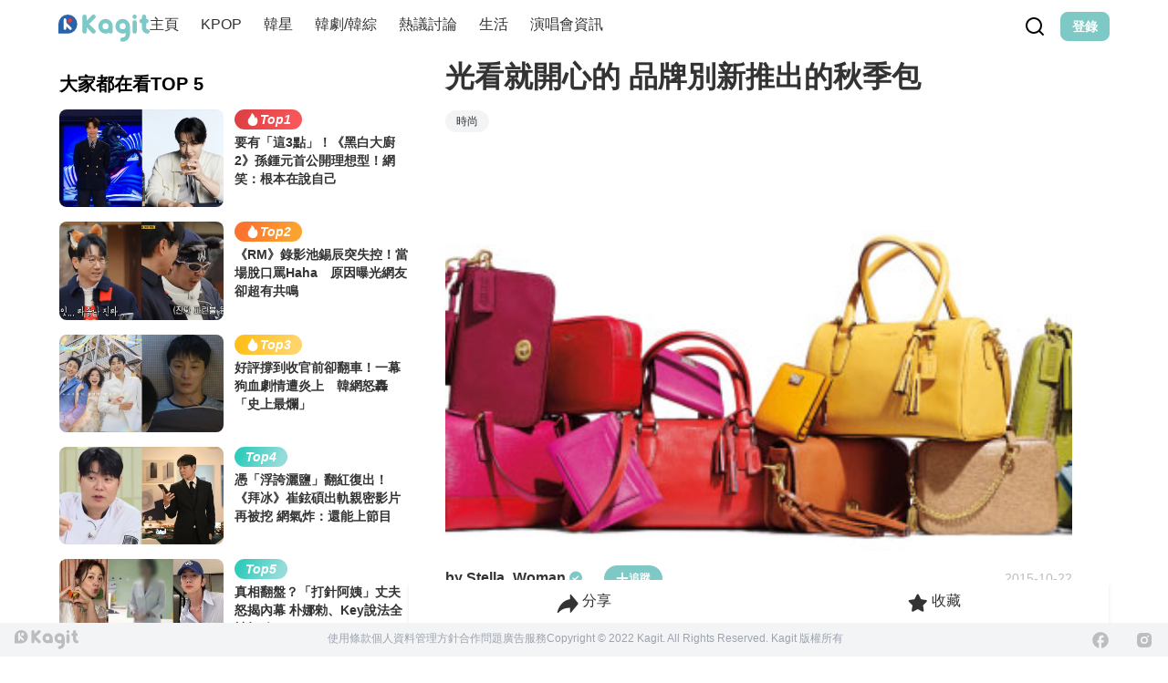

--- FILE ---
content_type: text/html;charset=utf-8
request_url: https://www.kagit.kr/posts/9589
body_size: 56889
content:
<!DOCTYPE html><html  data-theme="light" lang="tw" data-capo=""><head><meta charset="utf-8">
<meta name="viewport" content="width=device-width, initial-scale=1">
<title>光看就開心的
品牌別新推出的秋季包</title>
<style>:where(body, iframe, pre, img, svg, video, canvas, select) { max-width: 100%; overflow: auto; word-break: break-word; }</style>
<style>/*! tailwindcss v3.3.2 | MIT License | https://tailwindcss.com*/*,:after,:before{border:0 solid #e5e7eb;box-sizing:border-box}:after,:before{--tw-content:""}html{line-height:1.5;-webkit-text-size-adjust:100%;font-family:ui-sans-serif,system-ui,-apple-system,BlinkMacSystemFont,Segoe UI,Roboto,Helvetica Neue,Arial,Noto Sans,sans-serif,Apple Color Emoji,Segoe UI Emoji,Segoe UI Symbol,Noto Color Emoji;font-feature-settings:normal;font-variation-settings:normal;-moz-tab-size:4;-o-tab-size:4;tab-size:4}body{line-height:inherit;margin:0}hr{border-top-width:1px;color:inherit;height:0}abbr:where([title]){-webkit-text-decoration:underline dotted;text-decoration:underline dotted}h1,h2,h3,h4,h5,h6{font-size:inherit;font-weight:inherit}a{color:inherit;text-decoration:inherit}b,strong{font-weight:bolder}code,kbd,pre,samp{font-family:ui-monospace,SFMono-Regular,Menlo,Monaco,Consolas,Liberation Mono,Courier New,monospace;font-size:1em}small{font-size:80%}sub,sup{font-size:75%;line-height:0;position:relative;vertical-align:baseline}sub{bottom:-.25em}sup{top:-.5em}table{border-collapse:collapse;border-color:inherit;text-indent:0}button,input,optgroup,select,textarea{color:inherit;font-family:inherit;font-size:100%;font-weight:inherit;line-height:inherit;margin:0;padding:0}button,select{text-transform:none}[type=button],[type=reset],[type=submit],button{-webkit-appearance:button;background-color:transparent;background-image:none}:-moz-focusring{outline:auto}:-moz-ui-invalid{box-shadow:none}progress{vertical-align:baseline}::-webkit-inner-spin-button,::-webkit-outer-spin-button{height:auto}[type=search]{-webkit-appearance:textfield;outline-offset:-2px}::-webkit-search-decoration{-webkit-appearance:none}::-webkit-file-upload-button{-webkit-appearance:button;font:inherit}summary{display:list-item}blockquote,dd,dl,figure,h1,h2,h3,h4,h5,h6,hr,p,pre{margin:0}fieldset{margin:0}fieldset,legend{padding:0}menu,ol,ul{list-style:none;margin:0;padding:0}textarea{resize:vertical}input::-moz-placeholder,textarea::-moz-placeholder{color:#9ca3af;opacity:1}input::placeholder,textarea::placeholder{color:#9ca3af;opacity:1}[role=button],button{cursor:pointer}:disabled{cursor:default}audio,canvas,embed,iframe,img,object,svg,video{display:block;vertical-align:middle}img,video{height:auto;max-width:100%}[hidden]{display:none}:root,[data-theme]{background-color:#fff;background-color:hsl(var(--b1)/var(--tw-bg-opacity,1));color:#1f2937;color:hsl(var(--bc)/var(--tw-text-opacity,1))}html{-webkit-tap-highlight-color:transparent}:root{color-scheme:light;--sf:314 100% 40%;--af:174 75% 39%;--nf:214 20% 14%;--in:198 93% 60%;--su:158 64% 52%;--wa:43 96% 56%;--er:0 91% 71%;--inc:198 100% 12%;--suc:158 100% 10%;--wac:43 100% 11%;--erc:0 100% 14%;--rounded-box:1rem;--rounded-btn:0.5rem;--rounded-badge:1.9rem;--animation-btn:0.25s;--animation-input:.2s;--btn-text-case:uppercase;--btn-focus-scale:0.95;--border-btn:1px;--tab-border:1px;--tab-radius:0.5rem;--p:178 41% 64%;--pc:259 96% 91%;--s:314 100% 47%;--sc:314 100% 91%;--a:174 75% 46%;--ac:174 75% 11%;--n:214 20% 21%;--nc:212 19% 87%;--b1:0 0% 100%;--b2:0 0% 95%;--b3:180 2% 90%;--bc:215 28% 17%;--pf:178 53% 48%}*,:after,:before{--tw-border-spacing-x:0;--tw-border-spacing-y:0;--tw-translate-x:0;--tw-translate-y:0;--tw-rotate:0;--tw-skew-x:0;--tw-skew-y:0;--tw-scale-x:1;--tw-scale-y:1;--tw-pan-x: ;--tw-pan-y: ;--tw-pinch-zoom: ;--tw-scroll-snap-strictness:proximity;--tw-gradient-from-position: ;--tw-gradient-via-position: ;--tw-gradient-to-position: ;--tw-ordinal: ;--tw-slashed-zero: ;--tw-numeric-figure: ;--tw-numeric-spacing: ;--tw-numeric-fraction: ;--tw-ring-inset: ;--tw-ring-offset-width:0px;--tw-ring-offset-color:#fff;--tw-ring-color:rgba(59,130,246,.5);--tw-ring-offset-shadow:0 0 #0000;--tw-ring-shadow:0 0 #0000;--tw-shadow:0 0 #0000;--tw-shadow-colored:0 0 #0000;--tw-blur: ;--tw-brightness: ;--tw-contrast: ;--tw-grayscale: ;--tw-hue-rotate: ;--tw-invert: ;--tw-saturate: ;--tw-sepia: ;--tw-drop-shadow: ;--tw-backdrop-blur: ;--tw-backdrop-brightness: ;--tw-backdrop-contrast: ;--tw-backdrop-grayscale: ;--tw-backdrop-hue-rotate: ;--tw-backdrop-invert: ;--tw-backdrop-opacity: ;--tw-backdrop-saturate: ;--tw-backdrop-sepia: }::backdrop{--tw-border-spacing-x:0;--tw-border-spacing-y:0;--tw-translate-x:0;--tw-translate-y:0;--tw-rotate:0;--tw-skew-x:0;--tw-skew-y:0;--tw-scale-x:1;--tw-scale-y:1;--tw-pan-x: ;--tw-pan-y: ;--tw-pinch-zoom: ;--tw-scroll-snap-strictness:proximity;--tw-gradient-from-position: ;--tw-gradient-via-position: ;--tw-gradient-to-position: ;--tw-ordinal: ;--tw-slashed-zero: ;--tw-numeric-figure: ;--tw-numeric-spacing: ;--tw-numeric-fraction: ;--tw-ring-inset: ;--tw-ring-offset-width:0px;--tw-ring-offset-color:#fff;--tw-ring-color:rgba(59,130,246,.5);--tw-ring-offset-shadow:0 0 #0000;--tw-ring-shadow:0 0 #0000;--tw-shadow:0 0 #0000;--tw-shadow-colored:0 0 #0000;--tw-blur: ;--tw-brightness: ;--tw-contrast: ;--tw-grayscale: ;--tw-hue-rotate: ;--tw-invert: ;--tw-saturate: ;--tw-sepia: ;--tw-drop-shadow: ;--tw-backdrop-blur: ;--tw-backdrop-brightness: ;--tw-backdrop-contrast: ;--tw-backdrop-grayscale: ;--tw-backdrop-hue-rotate: ;--tw-backdrop-invert: ;--tw-backdrop-opacity: ;--tw-backdrop-saturate: ;--tw-backdrop-sepia: }.container{width:100%}@media (min-width:640px){.container{max-width:640px}}@media (min-width:768px){.container{max-width:768px}}@media (min-width:1024px){.container{max-width:1024px}}@media (min-width:1280px){.container{max-width:1280px}}@media (min-width:1536px){.container{max-width:1536px}}.alert{align-content:flex-start;align-items:center;border-width:1px;display:grid;gap:1rem;grid-auto-flow:row;justify-items:center;text-align:center;width:100%;--tw-border-opacity:1;border-color:hsl(var(--b2)/var(--tw-border-opacity));padding:1rem;--tw-text-opacity:1;border-radius:1rem;border-radius:var(--rounded-box,1rem);color:hsl(215 28% 17%/var(--tw-text-opacity));color:hsl(var(--bc)/var(--tw-text-opacity));--alert-bg:hsl(var(--b2));--alert-bg-mix:hsl(var(--b1));background-color:var(--alert-bg)}@media (min-width:640px){.alert{grid-auto-flow:column;grid-template-columns:auto minmax(auto,1fr);justify-items:start;text-align:left}}.avatar{display:inline-flex;position:relative}.avatar>div{aspect-ratio:1/1;display:block;overflow:hidden}.avatar img{height:100%;-o-object-fit:cover;object-fit:cover;width:100%}.avatar.placeholder>div{align-items:center;display:flex;justify-content:center}.badge{align-items:center;border-width:1px;display:inline-flex;font-size:.875rem;height:1.25rem;justify-content:center;line-height:1.25rem;padding-left:.563rem;padding-right:.563rem;transition-duration:.2s;transition-property:color,background-color,border-color,text-decoration-color,fill,stroke,opacity,box-shadow,transform,filter,-webkit-backdrop-filter;transition-property:color,background-color,border-color,text-decoration-color,fill,stroke,opacity,box-shadow,transform,filter,backdrop-filter;transition-property:color,background-color,border-color,text-decoration-color,fill,stroke,opacity,box-shadow,transform,filter,backdrop-filter,-webkit-backdrop-filter;transition-timing-function:cubic-bezier(.4,0,.2,1);width:-moz-fit-content;width:fit-content;--tw-border-opacity:1;border-color:hsl(var(--b2)/var(--tw-border-opacity));--tw-bg-opacity:1;background-color:hsl(0 0% 100%/var(--tw-bg-opacity));background-color:hsl(var(--b1)/var(--tw-bg-opacity));--tw-text-opacity:1;border-radius:1.9rem;border-radius:var(--rounded-badge,1.9rem);color:hsl(215 28% 17%/var(--tw-text-opacity));color:hsl(var(--bc)/var(--tw-text-opacity))}@media (hover:hover){.label a:hover{--tw-text-opacity:1;color:hsl(215 28% 17%/var(--tw-text-opacity));color:hsl(var(--bc)/var(--tw-text-opacity))}.menu :where(li:not(.menu-title):not(.disabled)>:not(ul):not(details):not(.menu-title)):where(.active),.menu :where(li:not(.menu-title):not(.disabled)>details>summary:not(.menu-title)):where(.active){--tw-bg-opacity:1;background-color:hsl(214 20% 21%/var(--tw-bg-opacity));background-color:hsl(var(--n)/var(--tw-bg-opacity));--tw-text-opacity:1;color:hsl(212 19% 87%/var(--tw-text-opacity));color:hsl(var(--nc)/var(--tw-text-opacity))}.radio-primary:hover{--tw-border-opacity:1;border-color:hsl(var(--p)/var(--tw-border-opacity))}.tab:hover{--tw-text-opacity:1}}.btn{align-items:center;animation:button-pop .25s ease-out;animation:button-pop var(--animation-btn,.25s) ease-out;border-color:transparent;border-color:hsl(var(--b2)/var(--tw-border-opacity));border-radius:.5rem;border-radius:var(--rounded-btn,.5rem);border-width:1px;border-width:var(--border-btn,1px);cursor:pointer;display:inline-flex;flex-shrink:0;flex-wrap:wrap;font-size:.875rem;font-weight:600;gap:.5rem;height:3rem;justify-content:center;line-height:1.25rem;line-height:1em;min-height:3rem;padding-left:1rem;padding-right:1rem;text-align:center;text-decoration-line:none;text-transform:uppercase;text-transform:var(--btn-text-case,uppercase);transition-duration:.2s;transition-property:color,background-color,border-color,text-decoration-color,fill,stroke,opacity,box-shadow,transform,filter,-webkit-backdrop-filter;transition-property:color,background-color,border-color,text-decoration-color,fill,stroke,opacity,box-shadow,transform,filter,backdrop-filter;transition-property:color,background-color,border-color,text-decoration-color,fill,stroke,opacity,box-shadow,transform,filter,backdrop-filter,-webkit-backdrop-filter;transition-timing-function:cubic-bezier(.4,0,.2,1);-webkit-user-select:none;-moz-user-select:none;user-select:none;--tw-border-opacity:1;--tw-bg-opacity:1;background-color:hsl(0 0% 95%/var(--tw-bg-opacity));background-color:hsl(var(--b2)/var(--tw-bg-opacity));--tw-text-opacity:1;outline-color:#1f2937;outline-color:hsl(var(--bc)/1)}.btn,.btn-disabled,.btn:disabled,.btn[disabled]{color:hsl(215 28% 17%/var(--tw-text-opacity));color:hsl(var(--bc)/var(--tw-text-opacity))}.btn-disabled,.btn:disabled,.btn[disabled]{pointer-events:none;--tw-border-opacity:0;background-color:hsl(214 20% 21%/var(--tw-bg-opacity));background-color:hsl(var(--n)/var(--tw-bg-opacity));--tw-bg-opacity:0.2;--tw-text-opacity:0.2}.btn-circle{border-radius:9999px;height:3rem;padding:0;width:3rem}.btn-group{display:inline-flex}.btn-group>input[type=radio].btn{-webkit-appearance:none;-moz-appearance:none;appearance:none}.btn-group>input[type=radio].btn:before{content:attr(data-title)}.btn:is(input[type=checkbox]),.btn:is(input[type=radio]){-webkit-appearance:none;-moz-appearance:none;appearance:none}.btn:is(input[type=checkbox]):after,.btn:is(input[type=radio]):after{--tw-content:attr(aria-label);content:var(--tw-content)}.card{border-radius:1rem;border-radius:var(--rounded-box,1rem);display:flex;flex-direction:column;position:relative}.card:focus{outline:2px solid transparent;outline-offset:2px}.card-body{display:flex;flex:1 1 auto;flex-direction:column;gap:.5rem;padding:2rem;padding:var(--padding-card,2rem)}.card-body :where(p){flex-grow:1}.card figure{align-items:center;display:flex;justify-content:center}.card.image-full{display:grid}.card.image-full:before{content:"";position:relative;z-index:10;--tw-bg-opacity:1;background-color:hsl(214 20% 21%/var(--tw-bg-opacity));background-color:hsl(var(--n)/var(--tw-bg-opacity));border-radius:1rem;border-radius:var(--rounded-box,1rem);opacity:.75}.card.image-full:before,.card.image-full>*{grid-column-start:1;grid-row-start:1}.card.image-full>figure img{height:100%;-o-object-fit:cover;object-fit:cover}.card.image-full>.card-body{position:relative;z-index:20;--tw-text-opacity:1;color:hsl(212 19% 87%/var(--tw-text-opacity));color:hsl(var(--nc)/var(--tw-text-opacity))}.checkbox{flex-shrink:0;--chkbg:var(--bc);--chkfg:var(--b1);-webkit-appearance:none;-moz-appearance:none;appearance:none;border-color:hsl(var(--bc)/var(--tw-border-opacity));border-width:1px;cursor:pointer;height:1.5rem;width:1.5rem;--tw-border-opacity:0.2;border-radius:.5rem;border-radius:var(--rounded-btn,.5rem)}.collapse:not(td):not(tr):not(colgroup){visibility:visible}.collapse{border-radius:1rem;border-radius:var(--rounded-box,1rem);display:grid;grid-template-rows:auto 0fr;overflow:hidden;position:relative;transition:grid-template-rows .2s;width:100%}.collapse-content,.collapse-title,.collapse>input[type=checkbox],.collapse>input[type=radio]{grid-column-start:1;grid-row-start:1}.collapse>input[type=checkbox],.collapse>input[type=radio]{-webkit-appearance:none;-moz-appearance:none;appearance:none;opacity:0}.collapse-content{cursor:unset;grid-column-start:1;grid-row-start:2;min-height:0;padding-left:1rem;padding-right:1rem;transition:visibility .2s;transition:padding .2s ease-in-out,background-color .2s ease-in-out;visibility:hidden}.collapse-open,.collapse:focus:not(.collapse-close),.collapse[open]{grid-template-rows:auto 1fr}.collapse:not(.collapse-close):has(>input[type=checkbox]:checked),.collapse:not(.collapse-close):has(>input[type=radio]:checked){grid-template-rows:auto 1fr}.collapse-open .collapse-content,.collapse:focus:not(.collapse-close) .collapse-content,.collapse:not(.collapse-close) input[type=checkbox]:checked~.collapse-content,.collapse:not(.collapse-close) input[type=radio]:checked~.collapse-content,.collapse[open] .collapse-content{min-height:-moz-fit-content;min-height:fit-content;visibility:visible}.divider{align-items:center;align-self:stretch;display:flex;flex-direction:row;height:1rem;margin-bottom:1rem;margin-top:1rem;white-space:nowrap}.divider:after,.divider:before{content:"";flex-grow:1;height:.125rem;width:100%}.drawer{display:grid;grid-auto-columns:max-content auto;position:relative;width:100%}.drawer-content{grid-column-start:2;grid-row-start:1}.drawer-side{align-items:flex-start;display:grid;grid-column-start:1;grid-row-start:1;grid-template-columns:repeat(1,minmax(0,1fr));grid-template-rows:repeat(1,minmax(0,1fr));height:100vh;height:100dvh;justify-items:start;left:0;overflow-y:auto;overscroll-behavior:contain;pointer-events:none;position:fixed;scrollbar-width:none;top:0;visibility:hidden;width:100%}.drawer-side::-webkit-scrollbar{display:none}.drawer-side>:not(.drawer-overlay){transform:translateX(-100%);transition:transform .4s ease-out}[dir=rtl] .drawer-side>:not(.drawer-overlay){transform:translateX(100%)}.drawer-toggle{-webkit-appearance:none;-moz-appearance:none;appearance:none;height:0;opacity:0;position:fixed;width:0}.drawer-toggle:checked~.drawer-side{pointer-events:auto;visibility:visible}.drawer-toggle:checked~.drawer-side>*{grid-column-start:1;grid-row-start:1}.drawer-toggle:checked~.drawer-side>:not(.drawer-overlay){transform:translateX(0)}.drawer-toggle:checked~.drawer-side>.drawer-overlay{background-color:rgba(0,0,0,.4);place-self:stretch;position:sticky;top:0}.drawer-end{grid-auto-columns:auto max-content}.drawer-end .drawer-toggle~.drawer-content{grid-column-start:1}.drawer-end .drawer-toggle~.drawer-side{justify-items:end}.drawer-end .drawer-toggle~.drawer-side>:not(.drawer-overlay){transform:translateX(100%)}[dir=rtl] .drawer-end .drawer-toggle~.drawer-side>:not(.drawer-overlay){transform:translateX(-100%)}.drawer-end .drawer-toggle:checked~.drawer-side>:not(.drawer-overlay){transform:translateX(0)}.dropdown{display:inline-block;position:relative}.dropdown>:focus{outline:2px solid transparent;outline-offset:2px}.dropdown .dropdown-content{position:absolute}.dropdown:is(:not(details)) .dropdown-content{opacity:0;transform-origin:top;visibility:hidden;--tw-scale-x:.95;--tw-scale-y:.95;transform:translate(var(--tw-translate-x),var(--tw-translate-y)) rotate(var(--tw-rotate)) skewX(var(--tw-skew-x)) skewY(var(--tw-skew-y)) scaleX(var(--tw-scale-x)) scaleY(var(--tw-scale-y));transition-duration:.2s;transition-property:color,background-color,border-color,text-decoration-color,fill,stroke,opacity,box-shadow,transform,filter,-webkit-backdrop-filter;transition-property:color,background-color,border-color,text-decoration-color,fill,stroke,opacity,box-shadow,transform,filter,backdrop-filter;transition-property:color,background-color,border-color,text-decoration-color,fill,stroke,opacity,box-shadow,transform,filter,backdrop-filter,-webkit-backdrop-filter;transition-timing-function:cubic-bezier(.4,0,.2,1)}.dropdown-end .dropdown-content{right:0}.dropdown-left .dropdown-content{bottom:auto;right:100%;top:0;transform-origin:right}.dropdown-right .dropdown-content{bottom:auto;left:100%;top:0;transform-origin:left}.dropdown-bottom .dropdown-content{bottom:auto;top:100%;transform-origin:top}.dropdown-top .dropdown-content{bottom:100%;top:auto;transform-origin:bottom}.dropdown-end.dropdown-left .dropdown-content,.dropdown-end.dropdown-right .dropdown-content{bottom:0;top:auto}.dropdown.dropdown-open .dropdown-content,.dropdown:focus-within .dropdown-content,.dropdown:not(.dropdown-hover):focus .dropdown-content{opacity:1;visibility:visible}@media (hover:hover){.dropdown.dropdown-hover:hover .dropdown-content{opacity:1;visibility:visible}.btm-nav>.disabled:hover,.btm-nav>[disabled]:hover{pointer-events:none;--tw-border-opacity:0;background-color:hsl(214 20% 21%/var(--tw-bg-opacity));background-color:hsl(var(--n)/var(--tw-bg-opacity));--tw-bg-opacity:0.1;color:hsl(215 28% 17%/var(--tw-text-opacity));color:hsl(var(--bc)/var(--tw-text-opacity));--tw-text-opacity:0.2}.btn:hover{background-color:hsl(180 2% 90%/var(--tw-bg-opacity));background-color:hsl(var(--b3)/var(--tw-bg-opacity));border-color:hsl(var(--b3)/var(--tw-border-opacity))}.btn-primary:hover,.btn:hover{--tw-border-opacity:1;--tw-bg-opacity:1}.btn-primary:hover{background-color:hsl(178 53% 48%/var(--tw-bg-opacity));background-color:hsl(var(--pf)/var(--tw-bg-opacity));border-color:hsl(var(--pf)/var(--tw-border-opacity))}.btn-warning:hover{--tw-border-opacity:1;border-color:hsl(var(--wa)/var(--tw-border-opacity));--tw-bg-opacity:1;background-color:hsl(43 96% 56%/var(--tw-bg-opacity));background-color:hsl(var(--wa)/var(--tw-bg-opacity))}.btn.glass:hover{--glass-opacity:25%;--glass-border-opacity:15%}.btn-ghost:hover{--tw-border-opacity:0;background-color:hsl(215 28% 17%/var(--tw-bg-opacity));background-color:hsl(var(--bc)/var(--tw-bg-opacity));--tw-bg-opacity:0.2}.btn-outline.btn-primary:hover{background-color:hsl(178 53% 48%/var(--tw-bg-opacity));background-color:hsl(var(--pf)/var(--tw-bg-opacity));border-color:hsl(var(--pf)/var(--tw-border-opacity));color:hsl(259 96% 91%/var(--tw-text-opacity));color:hsl(var(--pc)/var(--tw-text-opacity))}.btn-outline.btn-primary:hover,.btn-outline.btn-warning:hover{--tw-border-opacity:1;--tw-bg-opacity:1;--tw-text-opacity:1}.btn-outline.btn-warning:hover{background-color:hsl(43 96% 56%/var(--tw-bg-opacity));background-color:hsl(var(--wa)/var(--tw-bg-opacity));border-color:hsl(var(--wa)/var(--tw-border-opacity));color:hsl(43 100% 11%/var(--tw-text-opacity));color:hsl(var(--wac)/var(--tw-text-opacity))}.btn-disabled:hover,.btn:disabled:hover,.btn[disabled]:hover{--tw-border-opacity:0;background-color:hsl(214 20% 21%/var(--tw-bg-opacity));background-color:hsl(var(--n)/var(--tw-bg-opacity));--tw-bg-opacity:0.2;color:hsl(215 28% 17%/var(--tw-text-opacity));color:hsl(var(--bc)/var(--tw-text-opacity));--tw-text-opacity:0.2}.btn:is(input[type=checkbox]:checked):hover,.btn:is(input[type=radio]:checked):hover{--tw-border-opacity:1;border-color:hsl(var(--pf)/var(--tw-border-opacity));--tw-bg-opacity:1;background-color:hsl(178 53% 48%/var(--tw-bg-opacity));background-color:hsl(var(--pf)/var(--tw-bg-opacity))}.dropdown.dropdown-hover:hover .dropdown-content{--tw-scale-x:1;--tw-scale-y:1;transform:translate(var(--tw-translate-x),var(--tw-translate-y)) rotate(var(--tw-rotate)) skewX(var(--tw-skew-x)) skewY(var(--tw-skew-y)) scaleX(var(--tw-scale-x)) scaleY(var(--tw-scale-y))}.menu :where(li:not(.menu-title):not(.disabled)>:not(ul):not(details):not(.menu-title)):not(.active):hover,.menu :where(li:not(.menu-title):not(.disabled)>details>summary:not(.menu-title)):not(.active):hover{background-color:rgba(31,41,55,.1);background-color:hsl(var(--bc)/.1);cursor:pointer;--tw-text-opacity:1;color:hsl(215 28% 17%/var(--tw-text-opacity));color:hsl(var(--bc)/var(--tw-text-opacity));outline:2px solid transparent;outline-offset:2px}.tab[disabled],.tab[disabled]:hover{color:hsl(215 28% 17%/var(--tw-text-opacity));color:hsl(var(--bc)/var(--tw-text-opacity));cursor:not-allowed;--tw-text-opacity:0.2}}.dropdown:is(details) summary::-webkit-details-marker{display:none}.file-input{border-color:hsl(var(--bc)/var(--tw-border-opacity));border-width:1px;flex-shrink:1;font-size:1rem;height:3rem;line-height:2;line-height:1.5rem;overflow:hidden;padding-right:1rem;--tw-border-opacity:0;--tw-bg-opacity:1;background-color:hsl(0 0% 100%/var(--tw-bg-opacity));background-color:hsl(var(--b1)/var(--tw-bg-opacity));border-radius:.5rem;border-radius:var(--rounded-btn,.5rem)}.file-input::file-selector-button{align-items:center;border-style:solid;cursor:pointer;display:inline-flex;flex-shrink:0;flex-wrap:wrap;font-size:.875rem;height:2.875rem;justify-content:center;line-height:1.25rem;line-height:1em;margin-right:1rem;min-height:2.875rem;padding-left:1rem;padding-right:1rem;text-align:center;transition-duration:.2s;transition-property:color,background-color,border-color,text-decoration-color,fill,stroke,opacity,box-shadow,transform,filter,-webkit-backdrop-filter;transition-property:color,background-color,border-color,text-decoration-color,fill,stroke,opacity,box-shadow,transform,filter,backdrop-filter;transition-property:color,background-color,border-color,text-decoration-color,fill,stroke,opacity,box-shadow,transform,filter,backdrop-filter,-webkit-backdrop-filter;transition-timing-function:cubic-bezier(.4,0,.2,1);-webkit-user-select:none;-moz-user-select:none;user-select:none;--tw-border-opacity:1;border-color:hsl(var(--n)/var(--tw-border-opacity));--tw-bg-opacity:1;background-color:hsl(214 20% 21%/var(--tw-bg-opacity));background-color:hsl(var(--n)/var(--tw-bg-opacity));font-weight:600;text-transform:uppercase;text-transform:var(--btn-text-case,uppercase);--tw-text-opacity:1;animation:button-pop .25s ease-out;animation:button-pop var(--animation-btn,.25s) ease-out;border-width:1px;border-width:var(--border-btn,1px);color:hsl(212 19% 87%/var(--tw-text-opacity));color:hsl(var(--nc)/var(--tw-text-opacity));text-decoration-line:none}.footer{-moz-column-gap:1rem;column-gap:1rem;font-size:.875rem;grid-auto-flow:row;line-height:1.25rem;row-gap:2.5rem;width:100%}.footer,.footer>*{display:grid;place-items:start}.footer>*{gap:.5rem}@media (min-width:48rem){.footer{grid-auto-flow:column}.footer-center{grid-auto-flow:row dense}}.form-control{flex-direction:column}.form-control,.label{display:flex}.label{align-items:center;justify-content:space-between;padding:.5rem .25rem;-webkit-user-select:none;-moz-user-select:none;user-select:none}.indicator{display:inline-flex;position:relative;width:-moz-max-content;width:max-content}.indicator :where(.indicator-item){position:absolute;white-space:nowrap;z-index:1}.input{border-color:hsl(var(--bc)/var(--tw-border-opacity));border-width:1px;flex-shrink:1;font-size:1rem;height:3rem;line-height:2;line-height:1.5rem;padding-left:1rem;padding-right:1rem;--tw-border-opacity:0;--tw-bg-opacity:1;background-color:hsl(0 0% 100%/var(--tw-bg-opacity));background-color:hsl(var(--b1)/var(--tw-bg-opacity));border-radius:.5rem;border-radius:var(--rounded-btn,.5rem)}.input-group{align-items:stretch;display:flex;width:100%}.input-group>.input{isolation:isolate}.input-group>*,.input-group>.input,.input-group>.select,.input-group>.textarea{border-radius:0}.input-group :where(span){align-items:center;display:flex;--tw-bg-opacity:1;background-color:hsl(180 2% 90%/var(--tw-bg-opacity));background-color:hsl(var(--b3)/var(--tw-bg-opacity));padding-left:1rem;padding-right:1rem}.input-group>:first-child{border-bottom-left-radius:.5rem;border-bottom-left-radius:var(--rounded-btn,.5rem);border-bottom-right-radius:0;border-top-left-radius:.5rem;border-top-left-radius:var(--rounded-btn,.5rem);border-top-right-radius:0}.input-group>:last-child{border-bottom-left-radius:0;border-bottom-right-radius:.5rem;border-bottom-right-radius:var(--rounded-btn,.5rem);border-top-left-radius:0;border-top-right-radius:.5rem;border-top-right-radius:var(--rounded-btn,.5rem)}.join{align-items:stretch;border-radius:.5rem;border-radius:var(--rounded-btn,.5rem);display:inline-flex}.join :where(.join-item){border-bottom-left-radius:0;border-bottom-right-radius:0;border-top-left-radius:0;border-top-right-radius:0}.join .join-item:not(:first-child):not(:last-child),.join :not(:first-child):not(:last-child) .join-item{border-bottom-left-radius:0;border-bottom-right-radius:0;border-top-left-radius:0;border-top-right-radius:0}.join .join-item:first-child:not(:last-child),.join :first-child:not(:last-child) .join-item{border-bottom-right-radius:0;border-top-right-radius:0}.join :where(.join-item:first-child:not(:last-child)),.join :where(:first-child:not(:last-child) .join-item){border-bottom-left-radius:inherit;border-top-left-radius:inherit}.join .join-item:last-child:not(:first-child),.join :last-child:not(:first-child) .join-item{border-bottom-left-radius:0;border-top-left-radius:0}.join :where(.join-item:last-child:not(:first-child)),.join :where(:last-child:not(:first-child) .join-item){border-bottom-right-radius:inherit;border-top-right-radius:inherit}:where(.join *){border-radius:inherit}.link{cursor:pointer;text-decoration-line:underline}.mask{-webkit-mask-position:center;mask-position:center;-webkit-mask-repeat:no-repeat;mask-repeat:no-repeat;-webkit-mask-size:contain;mask-size:contain}.menu{display:flex;flex-direction:column;flex-wrap:wrap;font-size:.875rem;line-height:1.25rem;padding:.5rem}.menu :where(li ul){margin-left:1rem;padding-left:.5rem;position:relative;white-space:nowrap}.menu :where(li:not(.menu-title)>:not(ul):not(details):not(.menu-title)),.menu :where(li:not(.menu-title)>details>summary:not(.menu-title)){align-content:flex-start;align-items:center;border-radius:.5rem;border-radius:var(--rounded-btn,.5rem);display:grid;gap:.5rem;grid-auto-columns:max-content auto max-content;grid-auto-flow:column;padding:.5rem 1rem;text-align:left;transition-duration:.2s;transition-property:color,background-color,border-color,text-decoration-color,fill,stroke,opacity,box-shadow,transform,filter,-webkit-backdrop-filter;transition-property:color,background-color,border-color,text-decoration-color,fill,stroke,opacity,box-shadow,transform,filter,backdrop-filter;transition-property:color,background-color,border-color,text-decoration-color,fill,stroke,opacity,box-shadow,transform,filter,backdrop-filter,-webkit-backdrop-filter;transition-timing-function:cubic-bezier(.4,0,.2,1);-webkit-user-select:none;-moz-user-select:none;user-select:none}.menu li.disabled{color:rgba(31,41,55,.3);color:hsl(var(--bc)/.3);cursor:not-allowed;-webkit-user-select:none;-moz-user-select:none;user-select:none}.menu :where(li>.menu-dropdown:not(.menu-dropdown-show)){display:none}:where(.menu li){align-items:stretch;display:flex;flex-direction:column;flex-shrink:0;flex-wrap:wrap;position:relative}:where(.menu li) .badge{justify-self:end}.modal{background-color:transparent;display:grid;height:100%;inset:0;justify-items:center;margin:0;max-height:none;max-width:none;opacity:0;overflow-y:hidden;overscroll-behavior:contain;padding:0;pointer-events:none;position:fixed;transition-duration:.2s;transition-property:transform,opacity,visibility;transition-timing-function:cubic-bezier(.4,0,.2,1);width:100%;z-index:999}:where(.modal){align-items:center}.modal-box{grid-column-start:1;grid-row-start:1;max-height:calc(100vh - 5em);max-width:32rem;width:91.666667%;--tw-scale-x:.9;--tw-scale-y:.9;transform:translate(var(--tw-translate-x),var(--tw-translate-y)) rotate(var(--tw-rotate)) skewX(var(--tw-skew-x)) skewY(var(--tw-skew-y)) scaleX(var(--tw-scale-x)) scaleY(var(--tw-scale-y));--tw-bg-opacity:1;background-color:hsl(0 0% 100%/var(--tw-bg-opacity));background-color:hsl(var(--b1)/var(--tw-bg-opacity));border-bottom-left-radius:1rem;border-bottom-left-radius:var(--rounded-box,1rem);border-bottom-right-radius:1rem;border-bottom-right-radius:var(--rounded-box,1rem);border-top-left-radius:1rem;border-top-left-radius:var(--rounded-box,1rem);border-top-right-radius:1rem;border-top-right-radius:var(--rounded-box,1rem);box-shadow:0 25px 50px -12px rgba(0,0,0,.25);overflow-y:auto;overscroll-behavior:contain;padding:1.5rem;transition-duration:.2s;transition-property:color,background-color,border-color,text-decoration-color,fill,stroke,opacity,box-shadow,transform,filter,-webkit-backdrop-filter;transition-property:color,background-color,border-color,text-decoration-color,fill,stroke,opacity,box-shadow,transform,filter,backdrop-filter;transition-property:color,background-color,border-color,text-decoration-color,fill,stroke,opacity,box-shadow,transform,filter,backdrop-filter,-webkit-backdrop-filter;transition-timing-function:cubic-bezier(.4,0,.2,1)}.modal-open,.modal-toggle:checked+.modal,.modal:target,.modal[open]{opacity:1;pointer-events:auto;visibility:visible}.modal-action{display:flex;justify-content:flex-end;margin-top:1.5rem}.modal-toggle{-webkit-appearance:none;-moz-appearance:none;appearance:none;height:0;opacity:0;position:fixed;width:0}:root:has(:is(.modal-open,.modal:target,.modal-toggle:checked+.modal,.modal[open])){overflow:hidden}.navbar{align-items:center;display:flex;min-height:4rem;padding:.5rem;padding:var(--navbar-padding,.5rem);width:100%}:where(.navbar>*){align-items:center;display:inline-flex}.navbar-start{justify-content:flex-start;width:50%}.navbar-center{flex-shrink:0}.navbar-end{justify-content:flex-end;width:50%}.radio{--chkbg:var(--bc);border-radius:9999px;height:1.5rem;width:1.5rem;--tw-border-opacity:0.2}.radio,.select{-webkit-appearance:none;-moz-appearance:none;appearance:none;border-color:hsl(var(--bc)/var(--tw-border-opacity));border-width:1px;cursor:pointer;flex-shrink:0}.select{display:inline-flex;font-size:.875rem;height:3rem;line-height:1.25rem;line-height:2;min-height:3rem;padding-left:1rem;padding-right:2.5rem;-webkit-user-select:none;-moz-user-select:none;user-select:none;--tw-border-opacity:0;--tw-bg-opacity:1;background-color:hsl(0 0% 100%/var(--tw-bg-opacity));background-color:hsl(var(--b1)/var(--tw-bg-opacity));background-image:linear-gradient(45deg,transparent 50%,currentColor 0),linear-gradient(135deg,currentColor 50%,transparent 0);background-position:calc(100% - 20px) calc(1px + 50%),calc(100% - 16px) calc(1px + 50%);background-repeat:no-repeat;background-size:4px 4px,4px 4px;border-radius:.5rem;border-radius:var(--rounded-btn,.5rem);font-weight:600}.select[multiple]{height:auto}.tabs{align-items:flex-end;display:flex;flex-wrap:wrap}.tab{align-items:center;cursor:pointer;display:inline-flex;flex-wrap:wrap;height:2rem;justify-content:center;position:relative;text-align:center;-webkit-user-select:none;-moz-user-select:none;user-select:none;--tab-padding:1rem;--tw-text-opacity:0.5;--tab-color:hsl(var(--bc)/var(--tw-text-opacity,1));--tab-bg:hsl(var(--b1)/var(--tw-bg-opacity,1));--tab-border-color:hsl(var(--b3)/var(--tw-bg-opacity,1));color:var(--tab-color);padding-left:1rem;padding-left:var(--tab-padding,1rem);padding-right:1rem;padding-right:var(--tab-padding,1rem)}.tab,.textarea{font-size:.875rem;line-height:1.25rem;line-height:2}.textarea{border-color:hsl(var(--bc)/var(--tw-border-opacity));border-width:1px;flex-shrink:1;min-height:3rem;padding:.5rem 1rem;--tw-border-opacity:0;--tw-bg-opacity:1;background-color:hsl(0 0% 100%/var(--tw-bg-opacity));background-color:hsl(var(--b1)/var(--tw-bg-opacity));border-radius:.5rem;border-radius:var(--rounded-btn,.5rem)}.toast{display:flex;flex-direction:column;gap:.5rem;min-width:-moz-fit-content;min-width:fit-content;padding:1rem;position:fixed;white-space:nowrap}.alert-info{border-color:rgba(58,191,248,.2);border-color:hsl(var(--in)/.2);--tw-text-opacity:1;color:hsl(198 100% 12%/var(--tw-text-opacity));color:hsl(var(--inc)/var(--tw-text-opacity));--alert-bg:hsl(var(--in));--alert-bg-mix:hsl(var(--b1))}.alert-success{border-color:rgba(54,211,153,.2);border-color:hsl(var(--su)/.2);--tw-text-opacity:1;color:hsl(158 100% 10%/var(--tw-text-opacity));color:hsl(var(--suc)/var(--tw-text-opacity));--alert-bg:hsl(var(--su));--alert-bg-mix:hsl(var(--b1))}.alert-warning{border-color:rgba(251,189,35,.2);border-color:hsl(var(--wa)/.2);--tw-text-opacity:1;color:hsl(43 100% 11%/var(--tw-text-opacity));color:hsl(var(--wac)/var(--tw-text-opacity));--alert-bg:hsl(var(--wa));--alert-bg-mix:hsl(var(--b1))}.alert-error{border-color:hsla(0,91%,71%,.2);border-color:hsl(var(--er)/.2);--tw-text-opacity:1;color:hsl(0 100% 14%/var(--tw-text-opacity));color:hsl(var(--erc)/var(--tw-text-opacity));--alert-bg:hsl(var(--er));--alert-bg-mix:hsl(var(--b1))}.avatar-group :where(.avatar){border-radius:9999px;border-width:4px;overflow:hidden;--tw-border-opacity:1;border-color:hsl(var(--b1)/var(--tw-border-opacity))}.badge-primary{--tw-border-opacity:1;border-color:hsl(var(--p)/var(--tw-border-opacity));--tw-bg-opacity:1;background-color:hsl(178 41% 64%/var(--tw-bg-opacity));background-color:hsl(var(--p)/var(--tw-bg-opacity));--tw-text-opacity:1;color:hsl(259 96% 91%/var(--tw-text-opacity));color:hsl(var(--pc)/var(--tw-text-opacity))}.badge-outline.badge-primary{--tw-text-opacity:1;color:hsl(178 41% 64%/var(--tw-text-opacity));color:hsl(var(--p)/var(--tw-text-opacity))}.btm-nav>:where(.active){border-top-width:2px;--tw-bg-opacity:1;background-color:hsl(0 0% 100%/var(--tw-bg-opacity));background-color:hsl(var(--b1)/var(--tw-bg-opacity))}.btm-nav>.disabled,.btm-nav>[disabled]{pointer-events:none;--tw-border-opacity:0;background-color:hsl(214 20% 21%/var(--tw-bg-opacity));background-color:hsl(var(--n)/var(--tw-bg-opacity));--tw-bg-opacity:0.1;color:hsl(215 28% 17%/var(--tw-text-opacity));color:hsl(var(--bc)/var(--tw-text-opacity));--tw-text-opacity:0.2}.btm-nav>* .label{font-size:1rem;line-height:1.5rem}.btn:active:focus,.btn:active:hover{animation:button-pop 0s ease-out;transform:scale(.95);transform:scale(var(--btn-focus-scale,.97))}.btn-active{--tw-border-opacity:1;border-color:hsl(var(--b3)/var(--tw-border-opacity));--tw-bg-opacity:1;background-color:hsl(180 2% 90%/var(--tw-bg-opacity));background-color:hsl(var(--b3)/var(--tw-bg-opacity))}.btn:focus-visible{outline-offset:2px;outline-style:solid;outline-width:2px}.btn-primary{--tw-border-opacity:1;border-color:hsl(var(--p)/var(--tw-border-opacity));--tw-bg-opacity:1;background-color:hsl(178 41% 64%/var(--tw-bg-opacity));background-color:hsl(var(--p)/var(--tw-bg-opacity));--tw-text-opacity:1;color:hsl(259 96% 91%/var(--tw-text-opacity));color:hsl(var(--pc)/var(--tw-text-opacity));outline-color:#7ec9c6;outline-color:hsl(var(--p)/1)}.btn-primary.btn-active{--tw-border-opacity:1;border-color:hsl(var(--pf)/var(--tw-border-opacity));--tw-bg-opacity:1;background-color:hsl(178 53% 48%/var(--tw-bg-opacity));background-color:hsl(var(--pf)/var(--tw-bg-opacity))}.btn-secondary.btn-active{--tw-border-opacity:1;border-color:hsl(var(--sf)/var(--tw-border-opacity));--tw-bg-opacity:1;background-color:hsl(314 100% 40%/var(--tw-bg-opacity));background-color:hsl(var(--sf)/var(--tw-bg-opacity))}.btn-accent.btn-active{--tw-border-opacity:1;border-color:hsl(var(--af)/var(--tw-border-opacity));--tw-bg-opacity:1;background-color:hsl(174 75% 39%/var(--tw-bg-opacity));background-color:hsl(var(--af)/var(--tw-bg-opacity))}.btn-neutral.btn-active{--tw-border-opacity:1;border-color:hsl(var(--nf)/var(--tw-border-opacity));--tw-bg-opacity:1;background-color:hsl(214 20% 14%/var(--tw-bg-opacity));background-color:hsl(var(--nf)/var(--tw-bg-opacity))}.btn-info.btn-active{--tw-border-opacity:1;border-color:hsl(var(--in)/var(--tw-border-opacity));--tw-bg-opacity:1;background-color:hsl(198 93% 60%/var(--tw-bg-opacity));background-color:hsl(var(--in)/var(--tw-bg-opacity))}.btn-success.btn-active{--tw-border-opacity:1;border-color:hsl(var(--su)/var(--tw-border-opacity));--tw-bg-opacity:1;background-color:hsl(158 64% 52%/var(--tw-bg-opacity));background-color:hsl(var(--su)/var(--tw-bg-opacity))}.btn-warning{--tw-border-opacity:1;--tw-bg-opacity:1;--tw-text-opacity:1;color:hsl(43 100% 11%/var(--tw-text-opacity));color:hsl(var(--wac)/var(--tw-text-opacity));outline-color:#fbbd23;outline-color:hsl(var(--wa)/1)}.btn-warning,.btn-warning.btn-active{background-color:hsl(43 96% 56%/var(--tw-bg-opacity));background-color:hsl(var(--wa)/var(--tw-bg-opacity));border-color:hsl(var(--wa)/var(--tw-border-opacity))}.btn-error.btn-active,.btn-warning.btn-active{--tw-border-opacity:1;--tw-bg-opacity:1}.btn-error.btn-active{background-color:hsl(0 91% 71%/var(--tw-bg-opacity));background-color:hsl(var(--er)/var(--tw-bg-opacity));border-color:hsl(var(--er)/var(--tw-border-opacity))}.btn.glass{--tw-shadow:0 0 #0000;--tw-shadow-colored:0 0 #0000;box-shadow:0 0 #0000,0 0 #0000,var(--tw-shadow);box-shadow:var(--tw-ring-offset-shadow,0 0 #0000),var(--tw-ring-shadow,0 0 #0000),var(--tw-shadow);outline-color:currentColor}.btn.glass.btn-active{--glass-opacity:25%;--glass-border-opacity:15%}.btn-ghost{background-color:transparent;border-color:transparent;border-width:1px;color:currentColor;--tw-shadow:0 0 #0000;--tw-shadow-colored:0 0 #0000;box-shadow:0 0 #0000,0 0 #0000,var(--tw-shadow);box-shadow:var(--tw-ring-offset-shadow,0 0 #0000),var(--tw-ring-shadow,0 0 #0000),var(--tw-shadow);outline-color:currentColor}.btn-ghost.btn-active{--tw-border-opacity:0;background-color:hsl(215 28% 17%/var(--tw-bg-opacity));background-color:hsl(var(--bc)/var(--tw-bg-opacity));--tw-bg-opacity:0.2}.btn-link.btn-active{background-color:transparent;border-color:transparent;text-decoration-line:underline}.btn-outline.btn-active{--tw-border-opacity:1;border-color:hsl(var(--bc)/var(--tw-border-opacity));--tw-bg-opacity:1;background-color:hsl(215 28% 17%/var(--tw-bg-opacity));background-color:hsl(var(--bc)/var(--tw-bg-opacity));--tw-text-opacity:1;color:hsl(0 0% 100%/var(--tw-text-opacity));color:hsl(var(--b1)/var(--tw-text-opacity))}.btn-outline.btn-primary{--tw-text-opacity:1;color:hsl(178 41% 64%/var(--tw-text-opacity));color:hsl(var(--p)/var(--tw-text-opacity))}.btn-outline.btn-primary.btn-active{--tw-border-opacity:1;border-color:hsl(var(--pf)/var(--tw-border-opacity));--tw-bg-opacity:1;background-color:hsl(178 53% 48%/var(--tw-bg-opacity));background-color:hsl(var(--pf)/var(--tw-bg-opacity));--tw-text-opacity:1;color:hsl(259 96% 91%/var(--tw-text-opacity));color:hsl(var(--pc)/var(--tw-text-opacity))}.btn-outline.btn-secondary.btn-active{--tw-border-opacity:1;border-color:hsl(var(--sf)/var(--tw-border-opacity));--tw-bg-opacity:1;background-color:hsl(314 100% 40%/var(--tw-bg-opacity));background-color:hsl(var(--sf)/var(--tw-bg-opacity));--tw-text-opacity:1;color:hsl(314 100% 91%/var(--tw-text-opacity));color:hsl(var(--sc)/var(--tw-text-opacity))}.btn-outline.btn-accent.btn-active{--tw-border-opacity:1;border-color:hsl(var(--af)/var(--tw-border-opacity));--tw-bg-opacity:1;background-color:hsl(174 75% 39%/var(--tw-bg-opacity));background-color:hsl(var(--af)/var(--tw-bg-opacity));--tw-text-opacity:1;color:hsl(174 75% 11%/var(--tw-text-opacity));color:hsl(var(--ac)/var(--tw-text-opacity))}.btn-outline.btn-success.btn-active{--tw-border-opacity:1;border-color:hsl(var(--su)/var(--tw-border-opacity));--tw-bg-opacity:1;background-color:hsl(158 64% 52%/var(--tw-bg-opacity));background-color:hsl(var(--su)/var(--tw-bg-opacity));--tw-text-opacity:1;color:hsl(158 100% 10%/var(--tw-text-opacity));color:hsl(var(--suc)/var(--tw-text-opacity))}.btn-outline.btn-info.btn-active{--tw-border-opacity:1;border-color:hsl(var(--in)/var(--tw-border-opacity));--tw-bg-opacity:1;background-color:hsl(198 93% 60%/var(--tw-bg-opacity));background-color:hsl(var(--in)/var(--tw-bg-opacity));--tw-text-opacity:1;color:hsl(198 100% 12%/var(--tw-text-opacity));color:hsl(var(--inc)/var(--tw-text-opacity))}.btn-outline.btn-warning{--tw-text-opacity:1;color:hsl(43 96% 56%/var(--tw-text-opacity));color:hsl(var(--wa)/var(--tw-text-opacity))}.btn-outline.btn-warning.btn-active{--tw-border-opacity:1;border-color:hsl(var(--wa)/var(--tw-border-opacity));--tw-bg-opacity:1;background-color:hsl(43 96% 56%/var(--tw-bg-opacity));background-color:hsl(var(--wa)/var(--tw-bg-opacity));--tw-text-opacity:1;color:hsl(43 100% 11%/var(--tw-text-opacity));color:hsl(var(--wac)/var(--tw-text-opacity))}.btn-outline.btn-error.btn-active{--tw-border-opacity:1;border-color:hsl(var(--er)/var(--tw-border-opacity));--tw-bg-opacity:1;background-color:hsl(0 91% 71%/var(--tw-bg-opacity));background-color:hsl(var(--er)/var(--tw-bg-opacity));--tw-text-opacity:1;color:hsl(0 100% 14%/var(--tw-text-opacity));color:hsl(var(--erc)/var(--tw-text-opacity))}.btn-group>.btn-active,.btn-group>input[type=radio]:checked.btn{--tw-border-opacity:1;border-color:hsl(var(--p)/var(--tw-border-opacity));--tw-bg-opacity:1;background-color:hsl(178 41% 64%/var(--tw-bg-opacity));background-color:hsl(var(--p)/var(--tw-bg-opacity));--tw-text-opacity:1;color:hsl(259 96% 91%/var(--tw-text-opacity));color:hsl(var(--pc)/var(--tw-text-opacity))}.btn-group>.btn-active:focus-visible,.btn-group>input[type=radio]:checked.btn:focus-visible{outline-color:#7ec9c6;outline-color:hsl(var(--p)/1);outline-style:solid;outline-width:2px}.btn:is(input[type=checkbox]:checked),.btn:is(input[type=radio]:checked){--tw-border-opacity:1;border-color:hsl(var(--p)/var(--tw-border-opacity));--tw-bg-opacity:1;background-color:hsl(178 41% 64%/var(--tw-bg-opacity));background-color:hsl(var(--p)/var(--tw-bg-opacity));--tw-text-opacity:1;color:hsl(259 96% 91%/var(--tw-text-opacity));color:hsl(var(--pc)/var(--tw-text-opacity))}.btn:is(input[type=checkbox]:checked):focus-visible,.btn:is(input[type=radio]:checked):focus-visible{outline-color:#7ec9c6;outline-color:hsl(var(--p)/1)}@keyframes button-pop{0%{transform:scale(.95);transform:scale(var(--btn-focus-scale,.98))}40%{transform:scale(1.02)}to{transform:scale(1)}}.card :where(figure:first-child){border-end-end-radius:unset;border-end-start-radius:unset;border-start-end-radius:inherit;border-start-start-radius:inherit;overflow:hidden}.card :where(figure:last-child){border-end-end-radius:inherit;border-end-start-radius:inherit;border-start-end-radius:unset;border-start-start-radius:unset;overflow:hidden}.card:focus-visible{outline:2px solid currentColor;outline-offset:2px}.card.bordered{border-width:1px;--tw-border-opacity:1;border-color:hsl(var(--b2)/var(--tw-border-opacity))}.card.compact .card-body{font-size:.875rem;line-height:1.25rem;padding:1rem}.card-title{align-items:center;display:flex;font-size:1.25rem;font-weight:600;gap:.5rem;line-height:1.75rem}.card.image-full :where(figure){border-radius:inherit;overflow:hidden}.checkbox:focus-visible{outline-color:#1f2937;outline-color:hsl(var(--bc)/1);outline-offset:2px;outline-style:solid;outline-width:2px}.checkbox:checked,.checkbox[aria-checked=true],.checkbox[checked=true]{--tw-bg-opacity:1;animation:checkmark .2s ease-in-out;animation:checkmark var(--animation-input,.2s) ease-in-out;background-color:hsl(215 28% 17%/var(--tw-bg-opacity));background-color:hsl(var(--bc)/var(--tw-bg-opacity));background-image:linear-gradient(-45deg,transparent 65%,hsl(var(--chkbg)) 65.99%),linear-gradient(45deg,transparent 75%,hsl(var(--chkbg)) 75.99%),linear-gradient(-45deg,hsl(var(--chkbg)) 40%,transparent 40.99%),linear-gradient(45deg,hsl(var(--chkbg)) 30%,hsl(var(--chkfg)) 30.99%,hsl(var(--chkfg)) 40%,transparent 40.99%),linear-gradient(-45deg,hsl(var(--chkfg)) 50%,hsl(var(--chkbg)) 50.99%);background-repeat:no-repeat}.checkbox:indeterminate{--tw-bg-opacity:1;animation:checkmark .2s ease-in-out;animation:checkmark var(--animation-input,.2s) ease-in-out;background-color:hsl(215 28% 17%/var(--tw-bg-opacity));background-color:hsl(var(--bc)/var(--tw-bg-opacity));background-image:linear-gradient(90deg,transparent 80%,hsl(var(--chkbg)) 80%),linear-gradient(-90deg,transparent 80%,hsl(var(--chkbg)) 80%),linear-gradient(0deg,hsl(var(--chkbg)) 43%,hsl(var(--chkfg)) 43%,hsl(var(--chkfg)) 57%,hsl(var(--chkbg)) 57%);background-repeat:no-repeat}.checkbox:disabled{border-color:transparent;cursor:not-allowed;--tw-bg-opacity:1;background-color:hsl(215 28% 17%/var(--tw-bg-opacity));background-color:hsl(var(--bc)/var(--tw-bg-opacity));opacity:.2}@keyframes checkmark{0%{background-position-y:5px}50%{background-position-y:-2px}to{background-position-y:0}}[dir=rtl] .checkbox:checked,[dir=rtl] .checkbox[aria-checked=true],[dir=rtl] .checkbox[checked=true]{background-image:linear-gradient(45deg,transparent 65%,hsl(var(--chkbg)) 65.99%),linear-gradient(-45deg,transparent 75%,hsl(var(--chkbg)) 75.99%),linear-gradient(45deg,hsl(var(--chkbg)) 40%,transparent 40.99%),linear-gradient(-45deg,hsl(var(--chkbg)) 30%,hsl(var(--chkfg)) 30.99%,hsl(var(--chkfg)) 40%,transparent 40.99%),linear-gradient(45deg,hsl(var(--chkfg)) 50%,hsl(var(--chkbg)) 50.99%)}details.collapse{width:100%}details.collapse summary{display:block;outline:2px solid transparent;outline-offset:2px;position:relative}details.collapse summary::-webkit-details-marker{display:none}.collapse:focus-visible{outline-color:#1f2937;outline-color:hsl(var(--bc)/1);outline-offset:2px;outline-style:solid;outline-width:2px}.collapse:has(.collapse-title:focus-visible),.collapse:has(>input[type=checkbox]:focus-visible),.collapse:has(>input[type=radio]:focus-visible){outline-color:#1f2937;outline-color:hsl(var(--bc)/1);outline-offset:2px;outline-style:solid;outline-width:2px}.collapse-arrow .collapse-title:after{display:block;height:.5rem;position:absolute;width:.5rem;--tw-translate-y:-100%;--tw-rotate:45deg;box-shadow:2px 2px;content:"";pointer-events:none;right:1.4rem;top:50%;transform:translate(var(--tw-translate-x),var(--tw-translate-y)) rotate(var(--tw-rotate)) skewX(var(--tw-skew-x)) skewY(var(--tw-skew-y)) scaleX(var(--tw-scale-x)) scaleY(var(--tw-scale-y));transform-origin:75% 75%;transition-duration:.15s;transition-duration:.2s;transition-property:all;transition-timing-function:cubic-bezier(.4,0,.2,1)}[dir=rtl] .collapse-arrow .collapse-title:after{--tw-rotate:-45deg}.collapse-plus .collapse-title:after{content:"+";display:block;height:.5rem;pointer-events:none;position:absolute;right:1.4rem;top:.9rem;transition-duration:.3s;transition-property:all;transition-timing-function:cubic-bezier(.4,0,.2,1);width:.5rem}.collapse:not(.collapse-open):not(.collapse-close) .collapse-title,.collapse:not(.collapse-open):not(.collapse-close) input[type=checkbox],.collapse:not(.collapse-open):not(.collapse-close) input[type=radio]:not(:checked){cursor:pointer}.collapse:focus:not(.collapse-open):not(.collapse-close):not(.collapse[open]) .collapse-title{cursor:unset}.collapse-title{position:relative}:where(.collapse>input[type=checkbox]),:where(.collapse>input[type=radio]){z-index:1}.collapse-title,:where(.collapse>input[type=checkbox]),:where(.collapse>input[type=radio]){min-height:3.75rem;padding:1rem 3rem 1rem 1rem;transition:background-color .2s ease-in-out;width:100%}.collapse-open :where(.collapse-content),.collapse:focus:not(.collapse-close) :where(.collapse-content),.collapse:not(.collapse-close) :where(input[type=checkbox]:checked~.collapse-content),.collapse:not(.collapse-close) :where(input[type=radio]:checked~.collapse-content),.collapse[open] :where(.collapse-content){padding-bottom:1rem;transition:padding .2s ease-in-out,background-color .2s ease-in-out}.collapse-arrow:focus:not(.collapse-close) .collapse-title:after,.collapse-arrow:not(.collapse-close) input[type=checkbox]:checked~.collapse-title:after,.collapse-arrow:not(.collapse-close) input[type=radio]:checked~.collapse-title:after,.collapse-open.collapse-arrow .collapse-title:after,.collapse[open].collapse-arrow .collapse-title:after{--tw-translate-y:-50%;--tw-rotate:225deg;transform:translate(var(--tw-translate-x),var(--tw-translate-y)) rotate(var(--tw-rotate)) skewX(var(--tw-skew-x)) skewY(var(--tw-skew-y)) scaleX(var(--tw-scale-x)) scaleY(var(--tw-scale-y))}[dir=rtl] .collapse-arrow:focus:not(.collapse-close) .collapse-title:after,[dir=rtl] .collapse-arrow:not(.collapse-close) input[type=checkbox]:checked~.collapse-title:after,[dir=rtl] .collapse-open.collapse-arrow .collapse-title:after,[dir=rtl] .collapse[open].collapse-arrow .collapse-title:after{--tw-rotate:135deg}.collapse-open.collapse-plus .collapse-title:after,.collapse-plus:focus:not(.collapse-close) .collapse-title:after,.collapse-plus:not(.collapse-close) input[type=checkbox]:checked~.collapse-title:after,.collapse-plus:not(.collapse-close) input[type=radio]:checked~.collapse-title:after,.collapse[open].collapse-plus .collapse-title:after{content:"−"}.divider:after,.divider:before{background-color:hsl(215 28% 17%/var(--tw-bg-opacity));background-color:hsl(var(--bc)/var(--tw-bg-opacity));--tw-bg-opacity:0.1}.divider:not(:empty){gap:1rem}.drawer-side>.drawer-overlay{background-color:transparent;cursor:pointer;transition:background-color .2s ease-out}.drawer-toggle:focus-visible~.drawer-content label.drawer-button{outline-offset:2px;outline-style:solid;outline-width:2px}.dropdown.dropdown-open .dropdown-content,.dropdown:focus .dropdown-content,.dropdown:focus-within .dropdown-content{--tw-scale-x:1;--tw-scale-y:1;transform:translate(var(--tw-translate-x),var(--tw-translate-y)) rotate(var(--tw-rotate)) skewX(var(--tw-skew-x)) skewY(var(--tw-skew-y)) scaleX(var(--tw-scale-x)) scaleY(var(--tw-scale-y))}.file-input:focus{outline-color:rgba(31,41,55,.2);outline-color:hsl(var(--bc)/.2);outline-offset:2px;outline-style:solid;outline-width:2px}.file-input-disabled,.file-input[disabled]{cursor:not-allowed;--tw-border-opacity:1;border-color:hsl(var(--b2)/var(--tw-border-opacity));--tw-bg-opacity:1;background-color:hsl(0 0% 95%/var(--tw-bg-opacity));background-color:hsl(var(--b2)/var(--tw-bg-opacity));--tw-text-opacity:0.2}.file-input-disabled::-moz-placeholder,.file-input[disabled]::-moz-placeholder{color:hsl(215 28% 17%/var(--tw-placeholder-opacity));color:hsl(var(--bc)/var(--tw-placeholder-opacity));--tw-placeholder-opacity:0.2}.file-input-disabled::placeholder,.file-input[disabled]::placeholder{color:hsl(215 28% 17%/var(--tw-placeholder-opacity));color:hsl(var(--bc)/var(--tw-placeholder-opacity));--tw-placeholder-opacity:0.2}.file-input-disabled::file-selector-button,.file-input[disabled]::file-selector-button{--tw-border-opacity:0;background-color:hsl(214 20% 21%/var(--tw-bg-opacity));background-color:hsl(var(--n)/var(--tw-bg-opacity));--tw-bg-opacity:0.2;color:hsl(215 28% 17%/var(--tw-text-opacity));color:hsl(var(--bc)/var(--tw-text-opacity));--tw-text-opacity:0.2}.input[list]::-webkit-calendar-picker-indicator{line-height:1em}.input-bordered{--tw-border-opacity:1;border-color:hsl(var(--b2)/var(--tw-border-opacity))}.input:focus{outline-color:rgba(31,41,55,.2);outline-color:hsl(var(--bc)/.2);outline-offset:2px;outline-style:solid;outline-width:2px}.input-disabled,.input:disabled,.input[disabled]{cursor:not-allowed;--tw-border-opacity:1;border-color:hsl(var(--b2)/var(--tw-border-opacity));--tw-bg-opacity:1;background-color:hsl(0 0% 95%/var(--tw-bg-opacity));background-color:hsl(var(--b2)/var(--tw-bg-opacity));--tw-text-opacity:0.2}.input-disabled::-moz-placeholder,.input:disabled::-moz-placeholder,.input[disabled]::-moz-placeholder{color:hsl(215 28% 17%/var(--tw-placeholder-opacity));color:hsl(var(--bc)/var(--tw-placeholder-opacity));--tw-placeholder-opacity:0.2}.input-disabled::placeholder,.input:disabled::placeholder,.input[disabled]::placeholder{color:hsl(215 28% 17%/var(--tw-placeholder-opacity));color:hsl(var(--bc)/var(--tw-placeholder-opacity));--tw-placeholder-opacity:0.2}.join>:where(:not(:first-child)){margin-bottom:0;margin-left:-1px;margin-top:0}.link:focus{outline:2px solid transparent;outline-offset:2px}.link:focus-visible{outline:2px solid currentColor;outline-offset:2px}.\!loading{aspect-ratio:1/1!important;background-color:currentColor!important;display:inline-block!important;-webkit-mask-image:url("data:image/svg+xml;charset=utf-8,%3Csvg xmlns='http://www.w3.org/2000/svg' width='24' height='24' stroke='%23000' viewBox='0 0 24 24'%3E%3Cstyle%3E@keyframes spinner_zKoa{to{transform:rotate(360deg)}}@keyframes spinner_YpZS{0%25{stroke-dasharray:0 150;stroke-dashoffset:0}47.5%25{stroke-dasharray:42 150;stroke-dashoffset:-16}95%25,to{stroke-dasharray:42 150;stroke-dashoffset:-59}}%3C/style%3E%3Cg style='transform-origin:center;animation:spinner_zKoa 2s linear infinite'%3E%3Ccircle cx='12' cy='12' r='9.5' fill='none' stroke-width='3' class='spinner_V8m1' style='stroke-linecap:round;animation:spinner_YpZS 1.5s ease-in-out infinite'/%3E%3C/g%3E%3C/svg%3E")!important;mask-image:url("data:image/svg+xml;charset=utf-8,%3Csvg xmlns='http://www.w3.org/2000/svg' width='24' height='24' stroke='%23000' viewBox='0 0 24 24'%3E%3Cstyle%3E@keyframes spinner_zKoa{to{transform:rotate(360deg)}}@keyframes spinner_YpZS{0%25{stroke-dasharray:0 150;stroke-dashoffset:0}47.5%25{stroke-dasharray:42 150;stroke-dashoffset:-16}95%25,to{stroke-dasharray:42 150;stroke-dashoffset:-59}}%3C/style%3E%3Cg style='transform-origin:center;animation:spinner_zKoa 2s linear infinite'%3E%3Ccircle cx='12' cy='12' r='9.5' fill='none' stroke-width='3' class='spinner_V8m1' style='stroke-linecap:round;animation:spinner_YpZS 1.5s ease-in-out infinite'/%3E%3C/g%3E%3C/svg%3E")!important;-webkit-mask-position:center!important;mask-position:center!important;-webkit-mask-repeat:no-repeat!important;mask-repeat:no-repeat!important;-webkit-mask-size:100%!important;mask-size:100%!important;pointer-events:none!important;width:1.5rem!important}.loading{aspect-ratio:1/1;background-color:currentColor;display:inline-block;-webkit-mask-position:center;mask-position:center;-webkit-mask-repeat:no-repeat;mask-repeat:no-repeat;-webkit-mask-size:100%;mask-size:100%;pointer-events:none;width:1.5rem}.loading,.loading-spinner{-webkit-mask-image:url("data:image/svg+xml;charset=utf-8,%3Csvg xmlns='http://www.w3.org/2000/svg' width='24' height='24' stroke='%23000' viewBox='0 0 24 24'%3E%3Cstyle%3E@keyframes spinner_zKoa{to{transform:rotate(360deg)}}@keyframes spinner_YpZS{0%25{stroke-dasharray:0 150;stroke-dashoffset:0}47.5%25{stroke-dasharray:42 150;stroke-dashoffset:-16}95%25,to{stroke-dasharray:42 150;stroke-dashoffset:-59}}%3C/style%3E%3Cg style='transform-origin:center;animation:spinner_zKoa 2s linear infinite'%3E%3Ccircle cx='12' cy='12' r='9.5' fill='none' stroke-width='3' class='spinner_V8m1' style='stroke-linecap:round;animation:spinner_YpZS 1.5s ease-in-out infinite'/%3E%3C/g%3E%3C/svg%3E");mask-image:url("data:image/svg+xml;charset=utf-8,%3Csvg xmlns='http://www.w3.org/2000/svg' width='24' height='24' stroke='%23000' viewBox='0 0 24 24'%3E%3Cstyle%3E@keyframes spinner_zKoa{to{transform:rotate(360deg)}}@keyframes spinner_YpZS{0%25{stroke-dasharray:0 150;stroke-dashoffset:0}47.5%25{stroke-dasharray:42 150;stroke-dashoffset:-16}95%25,to{stroke-dasharray:42 150;stroke-dashoffset:-59}}%3C/style%3E%3Cg style='transform-origin:center;animation:spinner_zKoa 2s linear infinite'%3E%3Ccircle cx='12' cy='12' r='9.5' fill='none' stroke-width='3' class='spinner_V8m1' style='stroke-linecap:round;animation:spinner_YpZS 1.5s ease-in-out infinite'/%3E%3C/g%3E%3C/svg%3E")}.menu :where(li:empty){background-color:rgba(31,41,55,.1);background-color:hsl(var(--bc)/.1);height:1px;margin:.5rem 1rem}.menu :where(li ul):before{background-color:rgba(31,41,55,.1);background-color:hsl(var(--bc)/.1);bottom:.75rem;content:"";left:0;position:absolute;top:.75rem;width:1px}.menu :where(li:not(.menu-title):not(.disabled)>:not(ul):not(details):not(.menu-title)):not(.active).focus,.menu :where(li:not(.menu-title):not(.disabled)>:not(ul):not(details):not(.menu-title)):not(.active):focus,.menu :where(li:not(.menu-title):not(.disabled)>details>summary:not(.menu-title)):not(.active).focus,.menu :where(li:not(.menu-title):not(.disabled)>details>summary:not(.menu-title)):not(.active):focus{background-color:rgba(31,41,55,.1);background-color:hsl(var(--bc)/.1);cursor:pointer;--tw-text-opacity:1;color:hsl(215 28% 17%/var(--tw-text-opacity));color:hsl(var(--bc)/var(--tw-text-opacity));outline:2px solid transparent;outline-offset:2px}.menu :where(li:not(.menu-title):not(.disabled)>:not(ul):not(details):not(.menu-title)):active,.menu :where(li:not(.menu-title):not(.disabled)>:not(ul):not(details):not(.menu-title)):where(.active),.menu :where(li:not(.menu-title):not(.disabled)>details>summary:not(.menu-title)):active,.menu :where(li:not(.menu-title):not(.disabled)>details>summary:not(.menu-title)):where(.active){--tw-bg-opacity:1;background-color:hsl(214 20% 21%/var(--tw-bg-opacity));background-color:hsl(var(--n)/var(--tw-bg-opacity));--tw-text-opacity:1;color:hsl(212 19% 87%/var(--tw-text-opacity));color:hsl(var(--nc)/var(--tw-text-opacity))}.menu :where(li>details>summary)::-webkit-details-marker{display:none}.menu :where(li>.menu-dropdown-toggle):after,.menu :where(li>details>summary):after{box-shadow:2px 2px;content:"";display:block;height:.5rem;justify-self:end;margin-top:-.5rem;pointer-events:none;transform:rotate(45deg);transform-origin:75% 75%;transition-duration:.3s;transition-property:transform,margin-top;transition-timing-function:cubic-bezier(.4,0,.2,1);width:.5rem}.menu :where(li>.menu-dropdown-toggle.menu-dropdown-show):after,.menu :where(li>details[open]>summary):after{margin-top:0;transform:rotate(225deg)}.menu .menu-title{color:rgba(31,41,55,.4);color:hsl(var(--bc)/.4);font-size:.875rem;font-weight:700;line-height:1.25rem;padding:.5rem 1rem}.mockup-phone .display{border-radius:40px;margin-top:-25px;overflow:hidden}.modal::backdrop,.modal:not(dialog:not(.modal-open)){animation:modal-pop .2s ease-out;background-color:rgba(0,0,0,.3)}.modal-open .modal-box,.modal-toggle:checked+.modal .modal-box,.modal:target .modal-box,.modal[open] .modal-box{--tw-translate-y:0px;--tw-scale-x:1;--tw-scale-y:1;transform:translate(var(--tw-translate-x),var(--tw-translate-y)) rotate(var(--tw-rotate)) skewX(var(--tw-skew-x)) skewY(var(--tw-skew-y)) scaleX(var(--tw-scale-x)) scaleY(var(--tw-scale-y))}.modal-action>:not([hidden])~:not([hidden]){--tw-space-x-reverse:0;margin-left:calc(.5rem*(1 - var(--tw-space-x-reverse)));margin-right:calc(.5rem*var(--tw-space-x-reverse))}@keyframes modal-pop{0%{opacity:0}}@keyframes progress-loading{50%{background-position-x:-115%}}.radio:focus-visible{outline-color:#1f2937;outline-color:hsl(var(--bc)/1);outline-offset:2px;outline-style:solid;outline-width:2px}.radio:checked,.radio[aria-checked=true]{--tw-bg-opacity:1;animation:radiomark .2s ease-in-out;animation:radiomark var(--animation-input,.2s) ease-in-out;background-color:hsl(215 28% 17%/var(--tw-bg-opacity));background-color:hsl(var(--bc)/var(--tw-bg-opacity));box-shadow:inset 0 0 0 4px #fff,inset 0 0 0 4px #fff;box-shadow:0 0 0 4px hsl(var(--b1)) inset,0 0 0 4px hsl(var(--b1)) inset}.radio-primary{--chkbg:var(--p);--tw-border-opacity:1;border-color:hsl(var(--p)/var(--tw-border-opacity))}.radio-primary:focus-visible{outline-color:#7ec9c6;outline-color:hsl(var(--p)/1)}.radio-primary:checked,.radio-primary[aria-checked=true]{--tw-border-opacity:1;border-color:hsl(var(--p)/var(--tw-border-opacity));--tw-bg-opacity:1;background-color:hsl(178 41% 64%/var(--tw-bg-opacity));background-color:hsl(var(--p)/var(--tw-bg-opacity));--tw-text-opacity:1;color:hsl(259 96% 91%/var(--tw-text-opacity));color:hsl(var(--pc)/var(--tw-text-opacity))}.radio:disabled{cursor:not-allowed;opacity:.2}@keyframes radiomark{0%{box-shadow:inset 0 0 0 12px #fff,inset 0 0 0 12px #fff;box-shadow:0 0 0 12px hsl(var(--b1)) inset,0 0 0 12px hsl(var(--b1)) inset}50%{box-shadow:inset 0 0 0 3px #fff,inset 0 0 0 3px #fff;box-shadow:0 0 0 3px hsl(var(--b1)) inset,0 0 0 3px hsl(var(--b1)) inset}to{box-shadow:inset 0 0 0 4px #fff,inset 0 0 0 4px #fff;box-shadow:0 0 0 4px hsl(var(--b1)) inset,0 0 0 4px hsl(var(--b1)) inset}}@keyframes rating-pop{0%{transform:translateY(-.125em)}40%{transform:translateY(-.125em)}to{transform:translateY(0)}}.select:focus{outline-color:rgba(31,41,55,.2);outline-color:hsl(var(--bc)/.2);outline-offset:2px;outline-style:solid;outline-width:2px}.select-disabled,.select:disabled,.select[disabled]{cursor:not-allowed;--tw-border-opacity:1;border-color:hsl(var(--b2)/var(--tw-border-opacity));--tw-bg-opacity:1;background-color:hsl(0 0% 95%/var(--tw-bg-opacity));background-color:hsl(var(--b2)/var(--tw-bg-opacity));--tw-text-opacity:0.2}.select-disabled::-moz-placeholder,.select:disabled::-moz-placeholder,.select[disabled]::-moz-placeholder{color:hsl(215 28% 17%/var(--tw-placeholder-opacity));color:hsl(var(--bc)/var(--tw-placeholder-opacity));--tw-placeholder-opacity:0.2}.select-disabled::placeholder,.select:disabled::placeholder,.select[disabled]::placeholder{color:hsl(215 28% 17%/var(--tw-placeholder-opacity));color:hsl(var(--bc)/var(--tw-placeholder-opacity));--tw-placeholder-opacity:0.2}.select-multiple,.select[multiple],.select[size].select:not([size="1"]){background-image:none;padding-right:1rem}[dir=rtl] .select{background-position:12px calc(1px + 50%),16px calc(1px + 50%)}.tab.tab-active:not(.tab-disabled):not([disabled]){border-color:hsl(var(--bc)/var(--tw-border-opacity));--tw-border-opacity:1;--tw-text-opacity:1}.tab:focus{outline:2px solid transparent;outline-offset:2px}.tab:focus-visible{outline:2px solid currentColor;outline-offset:-3px}.tab:focus-visible.tab-lifted{border-bottom-left-radius:.5rem;border-bottom-left-radius:var(--tab-radius,.5rem);border-bottom-right-radius:.5rem;border-bottom-right-radius:var(--tab-radius,.5rem)}.tab-disabled,.tab[disabled]{color:hsl(215 28% 17%/var(--tw-text-opacity));color:hsl(var(--bc)/var(--tw-text-opacity));cursor:not-allowed;--tw-text-opacity:0.2}.tabs-boxed .tab{border-radius:.5rem;border-radius:var(--rounded-btn,.5rem)}.table tr.active,.table tr.active:nth-child(2n),.table-zebra tbody tr:nth-child(2n){--tw-bg-opacity:1;background-color:hsl(0 0% 95%/var(--tw-bg-opacity));background-color:hsl(var(--b2)/var(--tw-bg-opacity))}.table-zebra tr.active,.table-zebra tr.active:nth-child(2n),.table-zebra-zebra tbody tr:nth-child(2n){--tw-bg-opacity:1;background-color:hsl(180 2% 90%/var(--tw-bg-opacity));background-color:hsl(var(--b3)/var(--tw-bg-opacity))}.textarea-bordered{--tw-border-opacity:1;border-color:hsl(var(--b2)/var(--tw-border-opacity))}.textarea:focus{outline-color:rgba(31,41,55,.2);outline-color:hsl(var(--bc)/.2);outline-offset:2px;outline-style:solid;outline-width:2px}.textarea-disabled,.textarea:disabled,.textarea[disabled]{cursor:not-allowed;--tw-border-opacity:1;border-color:hsl(var(--b2)/var(--tw-border-opacity));--tw-bg-opacity:1;background-color:hsl(0 0% 95%/var(--tw-bg-opacity));background-color:hsl(var(--b2)/var(--tw-bg-opacity));--tw-text-opacity:0.2}.textarea-disabled::-moz-placeholder,.textarea:disabled::-moz-placeholder,.textarea[disabled]::-moz-placeholder{color:hsl(215 28% 17%/var(--tw-placeholder-opacity));color:hsl(var(--bc)/var(--tw-placeholder-opacity));--tw-placeholder-opacity:0.2}.textarea-disabled::placeholder,.textarea:disabled::placeholder,.textarea[disabled]::placeholder{color:hsl(215 28% 17%/var(--tw-placeholder-opacity));color:hsl(var(--bc)/var(--tw-placeholder-opacity));--tw-placeholder-opacity:0.2}.toast>*{animation:toast-pop .25s ease-out}@keyframes toast-pop{0%{opacity:0;transform:scale(.9)}to{opacity:1;transform:scale(1)}}:root .prose{--tw-prose-body:hsl(var(--bc)/0.8);--tw-prose-headings:hsl(var(--bc));--tw-prose-lead:hsl(var(--bc));--tw-prose-links:hsl(var(--bc));--tw-prose-bold:hsl(var(--bc));--tw-prose-counters:hsl(var(--bc));--tw-prose-bullets:hsl(var(--bc)/0.5);--tw-prose-hr:hsl(var(--bc)/0.2);--tw-prose-quotes:hsl(var(--bc));--tw-prose-quote-borders:hsl(var(--bc)/0.2);--tw-prose-captions:hsl(var(--bc)/0.5);--tw-prose-code:hsl(var(--bc));--tw-prose-pre-code:hsl(var(--nc));--tw-prose-pre-bg:hsl(var(--n));--tw-prose-th-borders:hsl(var(--bc)/0.5);--tw-prose-td-borders:hsl(var(--bc)/0.2)}.prose :where(code):not(:where([class~=not-prose] *)){border-radius:1.9rem;border-radius:var(--rounded-badge);padding:2px 8px}.prose code:after,.prose code:before{content:none}.prose pre code{border-radius:0;padding:0}.prose :where(tbody tr,thead):not(:where([class~=not-prose] *)){border-bottom-color:rgba(31,41,55,.2);border-bottom-color:hsl(var(--bc)/20%)}.rounded-box{border-radius:1rem;border-radius:var(--rounded-box,1rem)}.glass,.glass.btn-active{-webkit-backdrop-filter:blur(40px);backdrop-filter:blur(40px);-webkit-backdrop-filter:blur(var(--glass-blur,40px));backdrop-filter:blur(var(--glass-blur,40px));background-color:transparent;background-image:linear-gradient(135deg,hsla(0,0%,100%,.3),transparent),linear-gradient(100deg,hsla(0,0%,100%,.1) 25%,transparent 0);background-image:linear-gradient(135deg,rgb(255 255 255/var(--glass-opacity,30%)) 0,transparent 100%),linear-gradient(var(--glass-reflex-degree,100deg),rgb(255 255 255/var(--glass-reflex-opacity,10%)) 25%,transparent 25%);border:none;box-shadow:inset 0 0 0 1px hsla(0,0%,100%,.1),0 0 0 2px rgb(0 0 0/5%);box-shadow:0 0 0 1px rgb(255 255 255/var(--glass-border-opacity,10%)) inset,0 0 0 2px rgb(0 0 0/5%);text-shadow:0 1px rgb(0 0 0/5%);text-shadow:0 1px rgb(0 0 0/var(--glass-text-shadow-opacity,5%))}@media (hover:hover){.glass.btn-active{-webkit-backdrop-filter:blur(40px);backdrop-filter:blur(40px);-webkit-backdrop-filter:blur(var(--glass-blur,40px));backdrop-filter:blur(var(--glass-blur,40px));background-color:transparent;background-image:linear-gradient(135deg,hsla(0,0%,100%,.3),transparent),linear-gradient(100deg,hsla(0,0%,100%,.1) 25%,transparent 0);background-image:linear-gradient(135deg,rgb(255 255 255/var(--glass-opacity,30%)) 0,transparent 100%),linear-gradient(var(--glass-reflex-degree,100deg),rgb(255 255 255/var(--glass-reflex-opacity,10%)) 25%,transparent 25%);border:none;box-shadow:inset 0 0 0 1px hsla(0,0%,100%,.1),0 0 0 2px rgb(0 0 0/5%);box-shadow:0 0 0 1px rgb(255 255 255/var(--glass-border-opacity,10%)) inset,0 0 0 2px rgb(0 0 0/5%);text-shadow:0 1px rgb(0 0 0/5%);text-shadow:0 1px rgb(0 0 0/var(--glass-text-shadow-opacity,5%))}}.badge-xs{font-size:.75rem;height:.75rem;line-height:.75rem;padding-left:.313rem;padding-right:.313rem}.btm-nav-xs>:where(.active){border-top-width:1px}.btm-nav-sm>:where(.active){border-top-width:2px}.btm-nav-md>:where(.active){border-top-width:2px}.btm-nav-lg>:where(.active){border-top-width:4px}.btn-xs{font-size:.75rem;height:1.5rem;min-height:1.5rem;padding-left:.5rem;padding-right:.5rem}.btn-sm{font-size:.875rem;height:2rem;min-height:2rem;padding-left:.75rem;padding-right:.75rem}.btn-square:where(.btn-xs){height:1.5rem;padding:0;width:1.5rem}.btn-square:where(.btn-sm){height:2rem;padding:0;width:2rem}.btn-circle:where(.btn-xs){border-radius:9999px;height:1.5rem;padding:0;width:1.5rem}.btn-circle:where(.btn-sm){border-radius:9999px;height:2rem;padding:0;width:2rem}.btn-circle:where(.btn-md){border-radius:9999px;height:3rem;padding:0;width:3rem}.btn-circle:where(.btn-lg){border-radius:9999px;height:4rem;padding:0;width:4rem}.drawer-open>.drawer-toggle{display:none}.drawer-open>.drawer-toggle~.drawer-side{display:block;overscroll-behavior:auto;pointer-events:auto;position:sticky;visibility:visible;width:auto}.drawer-open>.drawer-toggle~.drawer-side>:not(.drawer-overlay),[dir=rtl] .drawer-open>.drawer-toggle~.drawer-side>:not(.drawer-overlay){transform:translateX(0)}.drawer-open>.drawer-toggle:checked~.drawer-side{pointer-events:auto;visibility:visible}.indicator :where(.indicator-item){bottom:auto;left:auto;right:0;top:0;--tw-translate-x:50%;--tw-translate-y:-50%;transform:translate(var(--tw-translate-x),var(--tw-translate-y)) rotate(var(--tw-rotate)) skewX(var(--tw-skew-x)) skewY(var(--tw-skew-y)) scaleX(var(--tw-scale-x)) scaleY(var(--tw-scale-y))}.indicator :where(.indicator-item.indicator-start){left:0;right:auto;--tw-translate-x:-50%;transform:translate(var(--tw-translate-x),var(--tw-translate-y)) rotate(var(--tw-rotate)) skewX(var(--tw-skew-x)) skewY(var(--tw-skew-y)) scaleX(var(--tw-scale-x)) scaleY(var(--tw-scale-y))}.indicator :where(.indicator-item.indicator-center){left:50%;right:50%;--tw-translate-x:-50%;transform:translate(var(--tw-translate-x),var(--tw-translate-y)) rotate(var(--tw-rotate)) skewX(var(--tw-skew-x)) skewY(var(--tw-skew-y)) scaleX(var(--tw-scale-x)) scaleY(var(--tw-scale-y))}.indicator :where(.indicator-item.indicator-end){left:auto;right:0;--tw-translate-x:50%;transform:translate(var(--tw-translate-x),var(--tw-translate-y)) rotate(var(--tw-rotate)) skewX(var(--tw-skew-x)) skewY(var(--tw-skew-y)) scaleX(var(--tw-scale-x)) scaleY(var(--tw-scale-y))}.indicator :where(.indicator-item.indicator-bottom){bottom:0;top:auto;--tw-translate-y:50%;transform:translate(var(--tw-translate-x),var(--tw-translate-y)) rotate(var(--tw-rotate)) skewX(var(--tw-skew-x)) skewY(var(--tw-skew-y)) scaleX(var(--tw-scale-x)) scaleY(var(--tw-scale-y))}.indicator :where(.indicator-item.indicator-middle){bottom:50%;top:50%;--tw-translate-y:-50%;transform:translate(var(--tw-translate-x),var(--tw-translate-y)) rotate(var(--tw-rotate)) skewX(var(--tw-skew-x)) skewY(var(--tw-skew-y)) scaleX(var(--tw-scale-x)) scaleY(var(--tw-scale-y))}.indicator :where(.indicator-item.indicator-top){bottom:auto;top:0;--tw-translate-y:-50%;transform:translate(var(--tw-translate-x),var(--tw-translate-y)) rotate(var(--tw-rotate)) skewX(var(--tw-skew-x)) skewY(var(--tw-skew-y)) scaleX(var(--tw-scale-x)) scaleY(var(--tw-scale-y))}.join.join-vertical{flex-direction:column}.join.join-vertical .join-item:first-child:not(:last-child),.join.join-vertical :first-child:not(:last-child) .join-item{border-bottom-left-radius:0;border-bottom-right-radius:0;border-top-left-radius:inherit;border-top-right-radius:inherit}.join.join-vertical .join-item:last-child:not(:first-child),.join.join-vertical :last-child:not(:first-child) .join-item{border-bottom-left-radius:inherit;border-bottom-right-radius:inherit;border-top-left-radius:0;border-top-right-radius:0}.join.join-horizontal{flex-direction:row}.join.join-horizontal .join-item:first-child:not(:last-child),.join.join-horizontal :first-child:not(:last-child) .join-item{border-bottom-left-radius:inherit;border-bottom-right-radius:0;border-top-left-radius:inherit;border-top-right-radius:0}.join.join-horizontal .join-item:last-child:not(:first-child),.join.join-horizontal :last-child:not(:first-child) .join-item{border-bottom-left-radius:0;border-bottom-right-radius:inherit;border-top-left-radius:0;border-top-right-radius:inherit}:where(.toast){bottom:0;left:auto;right:0;top:auto;--tw-translate-x:0px;--tw-translate-y:0px;transform:translate(var(--tw-translate-x),var(--tw-translate-y)) rotate(var(--tw-rotate)) skewX(var(--tw-skew-x)) skewY(var(--tw-skew-y)) scaleX(var(--tw-scale-x)) scaleY(var(--tw-scale-y))}.toast:where(.toast-start){left:0;right:auto;--tw-translate-x:0px;transform:translate(var(--tw-translate-x),var(--tw-translate-y)) rotate(var(--tw-rotate)) skewX(var(--tw-skew-x)) skewY(var(--tw-skew-y)) scaleX(var(--tw-scale-x)) scaleY(var(--tw-scale-y))}.toast:where(.toast-center){left:50%;right:50%;--tw-translate-x:-50%;transform:translate(var(--tw-translate-x),var(--tw-translate-y)) rotate(var(--tw-rotate)) skewX(var(--tw-skew-x)) skewY(var(--tw-skew-y)) scaleX(var(--tw-scale-x)) scaleY(var(--tw-scale-y))}.toast:where(.toast-end){left:auto;right:0;--tw-translate-x:0px;transform:translate(var(--tw-translate-x),var(--tw-translate-y)) rotate(var(--tw-rotate)) skewX(var(--tw-skew-x)) skewY(var(--tw-skew-y)) scaleX(var(--tw-scale-x)) scaleY(var(--tw-scale-y))}.toast:where(.toast-bottom){bottom:0;top:auto;--tw-translate-y:0px;transform:translate(var(--tw-translate-x),var(--tw-translate-y)) rotate(var(--tw-rotate)) skewX(var(--tw-skew-x)) skewY(var(--tw-skew-y)) scaleX(var(--tw-scale-x)) scaleY(var(--tw-scale-y))}.toast:where(.toast-middle){bottom:auto;top:50%;--tw-translate-y:-50%;transform:translate(var(--tw-translate-x),var(--tw-translate-y)) rotate(var(--tw-rotate)) skewX(var(--tw-skew-x)) skewY(var(--tw-skew-y)) scaleX(var(--tw-scale-x)) scaleY(var(--tw-scale-y))}.toast:where(.toast-top){bottom:auto;top:0;--tw-translate-y:0px;transform:translate(var(--tw-translate-x),var(--tw-translate-y)) rotate(var(--tw-rotate)) skewX(var(--tw-skew-x)) skewY(var(--tw-skew-y)) scaleX(var(--tw-scale-x)) scaleY(var(--tw-scale-y))}.avatar.online:before{background-color:hsl(158 64% 52%/var(--tw-bg-opacity));background-color:hsl(var(--su)/var(--tw-bg-opacity))}.avatar.offline:before,.avatar.online:before{border-radius:9999px;content:"";display:block;position:absolute;z-index:10;--tw-bg-opacity:1;height:15%;outline-color:#fff;outline-color:hsl(var(--b1)/1);outline-style:solid;outline-width:2px;right:7%;top:7%;width:15%}.avatar.offline:before{background-color:hsl(180 2% 90%/var(--tw-bg-opacity));background-color:hsl(var(--b3)/var(--tw-bg-opacity))}.btn-group .btn:not(:first-child):not(:last-child){border-bottom-left-radius:0;border-bottom-right-radius:0;border-top-left-radius:0;border-top-right-radius:0}.btn-group .btn:first-child:not(:last-child){border-bottom-left-radius:.5rem;border-bottom-left-radius:var(--rounded-btn,.5rem);border-bottom-right-radius:0;border-top-left-radius:.5rem;border-top-left-radius:var(--rounded-btn,.5rem);border-top-right-radius:0;margin-left:-1px;margin-top:0}.btn-group .btn:last-child:not(:first-child){border-bottom-left-radius:0;border-bottom-right-radius:.5rem;border-bottom-right-radius:var(--rounded-btn,.5rem);border-top-left-radius:0;border-top-right-radius:.5rem;border-top-right-radius:var(--rounded-btn,.5rem)}.btn-group-horizontal .btn:not(:first-child):not(:last-child){border-bottom-left-radius:0;border-bottom-right-radius:0;border-top-left-radius:0;border-top-right-radius:0}.btn-group-horizontal .btn:first-child:not(:last-child){border-bottom-left-radius:.5rem;border-bottom-left-radius:var(--rounded-btn,.5rem);border-bottom-right-radius:0;border-top-left-radius:.5rem;border-top-left-radius:var(--rounded-btn,.5rem);border-top-right-radius:0;margin-left:-1px;margin-top:0}.btn-group-horizontal .btn:last-child:not(:first-child){border-bottom-left-radius:0;border-bottom-right-radius:.5rem;border-bottom-right-radius:var(--rounded-btn,.5rem);border-top-left-radius:0;border-top-right-radius:.5rem;border-top-right-radius:var(--rounded-btn,.5rem)}.btn-group-vertical .btn:first-child:not(:last-child){border-bottom-left-radius:0;border-bottom-right-radius:0;border-top-left-radius:.5rem;border-top-left-radius:var(--rounded-btn,.5rem);border-top-right-radius:.5rem;border-top-right-radius:var(--rounded-btn,.5rem);margin-left:0;margin-top:-1px}.btn-group-vertical .btn:last-child:not(:first-child){border-bottom-left-radius:.5rem;border-bottom-left-radius:var(--rounded-btn,.5rem);border-bottom-right-radius:.5rem;border-bottom-right-radius:var(--rounded-btn,.5rem);border-top-left-radius:0;border-top-right-radius:0}.card-compact .card-body{font-size:.875rem;line-height:1.25rem;padding:1rem}.card-compact .card-title{margin-bottom:.25rem}.card-normal .card-body{font-size:1rem;line-height:1.5rem;padding:2rem;padding:var(--padding-card,2rem)}.card-normal .card-title{margin-bottom:.75rem}.drawer-open>.drawer-toggle~.drawer-side>.drawer-overlay{background-color:transparent;cursor:default}.join.join-vertical>:where(:not(:first-child)){margin-left:0;margin-right:0;margin-top:-1px}.join.join-horizontal>:where(:not(:first-child)){margin-bottom:0;margin-left:-1px;margin-top:0}.menu-sm :where(li:not(.menu-title)>:not(ul):not(details):not(.menu-title)),.menu-sm :where(li:not(.menu-title)>details>summary:not(.menu-title)){border-radius:.5rem;border-radius:var(--rounded-btn,.5rem);font-size:.875rem;line-height:1.25rem;padding:.25rem .75rem}.menu-sm .menu-title{padding:.5rem .75rem}.modal-top :where(.modal-box){max-width:none;width:100%;--tw-translate-y:-2.5rem;--tw-scale-x:1;--tw-scale-y:1;border-bottom-left-radius:1rem;border-bottom-left-radius:var(--rounded-box,1rem);border-bottom-right-radius:1rem;border-bottom-right-radius:var(--rounded-box,1rem);border-top-left-radius:0;border-top-right-radius:0;transform:translate(var(--tw-translate-x),var(--tw-translate-y)) rotate(var(--tw-rotate)) skewX(var(--tw-skew-x)) skewY(var(--tw-skew-y)) scaleX(var(--tw-scale-x)) scaleY(var(--tw-scale-y))}.modal-middle :where(.modal-box){max-width:32rem;width:91.666667%;--tw-translate-y:0px;--tw-scale-x:.9;--tw-scale-y:.9;border-bottom-left-radius:1rem;border-bottom-left-radius:var(--rounded-box,1rem);border-bottom-right-radius:1rem;border-bottom-right-radius:var(--rounded-box,1rem);border-top-left-radius:1rem;border-top-left-radius:var(--rounded-box,1rem);border-top-right-radius:1rem;border-top-right-radius:var(--rounded-box,1rem);transform:translate(var(--tw-translate-x),var(--tw-translate-y)) rotate(var(--tw-rotate)) skewX(var(--tw-skew-x)) skewY(var(--tw-skew-y)) scaleX(var(--tw-scale-x)) scaleY(var(--tw-scale-y))}.modal-bottom :where(.modal-box){max-width:none;width:100%;--tw-translate-y:2.5rem;--tw-scale-x:1;--tw-scale-y:1;border-bottom-left-radius:0;border-bottom-right-radius:0;border-top-left-radius:1rem;border-top-left-radius:var(--rounded-box,1rem);border-top-right-radius:1rem;border-top-right-radius:var(--rounded-box,1rem);transform:translate(var(--tw-translate-x),var(--tw-translate-y)) rotate(var(--tw-rotate)) skewX(var(--tw-skew-x)) skewY(var(--tw-skew-y)) scaleX(var(--tw-scale-x)) scaleY(var(--tw-scale-y))}.pointer-events-none{pointer-events:none}.pointer-events-auto{pointer-events:auto}.visible{visibility:visible}.invisible{visibility:hidden}.collapse{visibility:collapse}.fixed{position:fixed}.absolute{position:absolute}.relative{position:relative}.sticky{position:sticky}.inset-0{inset:0}.-bottom-0{bottom:0}.-bottom-0\.5{bottom:-.125rem}.-right-0{right:0}.-right-0\.5{right:-.125rem}.bottom-0{bottom:0}.bottom-1{bottom:.25rem}.bottom-6{bottom:1.5rem}.bottom-\[16px\]{bottom:16px}.bottom-\[1px\]{bottom:1px}.left-0{left:0}.left-1\/2{left:50%}.left-2{left:.5rem}.left-3{left:.75rem}.left-\[10\.938rem\]{left:10.938rem}.left-\[16px\]{left:16px}.left-\[999px\]{left:999px}.right-0{right:0}.right-2{right:.5rem}.right-3{right:.75rem}.right-6{right:1.5rem}.right-\[16px\]{right:16px}.top-0{top:0}.top-1\/2{top:50%}.top-2{top:.5rem}.top-3{top:.75rem}.top-7{top:1.75rem}.top-\[16px\]{top:16px}.top-\[30px\]{top:30px}.top-\[5\.063rem\]{top:5.063rem}.top-\[5\.2rem\]{top:5.2rem}.top-\[80px\]{top:80px}.top-full{top:100%}.-z-10{z-index:-10}.-z-20{z-index:-20}.z-10{z-index:10}.z-20{z-index:20}.z-30{z-index:30}.z-50{z-index:50}.z-\[9999\]{z-index:9999}.z-\[999\]{z-index:999}.order-1{order:1}.order-3{order:3}.order-last{order:9999}.\!m-0{margin:0!important}.m-0{margin:0}.m-12{margin:3rem}.m-auto{margin:auto}.mx-2{margin-left:.5rem;margin-right:.5rem}.mx-7{margin-left:1.75rem;margin-right:1.75rem}.mx-\[5px\]{margin-left:5px;margin-right:5px}.mx-auto{margin-left:auto;margin-right:auto}.my-12{margin-bottom:3rem;margin-top:3rem}.my-4{margin-bottom:1rem;margin-top:1rem}.my-5{margin-bottom:1.25rem;margin-top:1.25rem}.my-6{margin-bottom:1.5rem;margin-top:1.5rem}.my-8{margin-bottom:2rem;margin-top:2rem}.-mt-\[2\.625rem\]{margin-top:-2.625rem}.-mt-\[4rem\]{margin-top:-4rem}.mb-0{margin-bottom:0}.mb-1{margin-bottom:.25rem}.mb-10{margin-bottom:2.5rem}.mb-12{margin-bottom:3rem}.mb-2{margin-bottom:.5rem}.mb-3{margin-bottom:.75rem}.mb-4{margin-bottom:1rem}.mb-5{margin-bottom:1.25rem}.mb-6{margin-bottom:1.5rem}.mb-7{margin-bottom:1.75rem}.mb-8{margin-bottom:2rem}.mb-\[12px\]{margin-bottom:12px}.mb-\[2px\]{margin-bottom:2px}.mb-\[50px\]{margin-bottom:50px}.ml-0{margin-left:0}.ml-1{margin-left:.25rem}.ml-2{margin-left:.5rem}.ml-3{margin-left:.75rem}.ml-6{margin-left:1.5rem}.ml-7{margin-left:1.75rem}.ml-\[4px\]{margin-left:4px}.ml-auto{margin-left:auto}.mr-0{margin-right:0}.mr-2{margin-right:.5rem}.mr-3{margin-right:.75rem}.mr-32{margin-right:8rem}.mr-5{margin-right:1.25rem}.mr-6{margin-right:1.5rem}.mr-7{margin-right:1.75rem}.mr-8{margin-right:2rem}.mr-\[24px\]{margin-right:24px}.mt-0{margin-top:0}.mt-1{margin-top:.25rem}.mt-10{margin-top:2.5rem}.mt-14{margin-top:3.5rem}.mt-16{margin-top:4rem}.mt-2{margin-top:.5rem}.mt-3{margin-top:.75rem}.mt-3\.5{margin-top:.875rem}.mt-4{margin-top:1rem}.mt-5{margin-top:1.25rem}.mt-6{margin-top:1.5rem}.mt-8{margin-top:2rem}.box-border{box-sizing:border-box}.line-clamp-1{-webkit-line-clamp:1}.line-clamp-1,.line-clamp-2{display:-webkit-box;overflow:hidden;-webkit-box-orient:vertical}.line-clamp-2{-webkit-line-clamp:2}.line-clamp-3{-webkit-line-clamp:3}.line-clamp-3,.line-clamp-4{display:-webkit-box;overflow:hidden;-webkit-box-orient:vertical}.line-clamp-4{-webkit-line-clamp:4}.block{display:block}.inline-block{display:inline-block}.inline{display:inline}.flex{display:flex}.inline-flex{display:inline-flex}.grid{display:grid}.hidden{display:none}.aspect-\[2\.35\]{aspect-ratio:2.35}.aspect-\[2\/1\]{aspect-ratio:2/1}.aspect-video{aspect-ratio:16/9}.\!h-screen{height:100vh!important}.h-0{height:0}.h-1{height:.25rem}.h-1\.5{height:.375rem}.h-10{height:2.5rem}.h-11{height:2.75rem}.h-12{height:3rem}.h-16{height:4rem}.h-2{height:.5rem}.h-20{height:5rem}.h-3{height:.75rem}.h-32{height:8rem}.h-4{height:1rem}.h-40{height:10rem}.h-48{height:12rem}.h-5{height:1.25rem}.h-6{height:1.5rem}.h-7{height:1.75rem}.h-8{height:2rem}.h-9{height:2.25rem}.h-\[0\.625rem\]{height:.625rem}.h-\[0\.875rem\]{height:.875rem}.h-\[1\.125rem\]{height:1.125rem}.h-\[14px\]{height:14px}.h-\[150px\]{height:150px}.h-\[16px\]{height:16px}.h-\[18px\]{height:18px}.h-\[1px\]{height:1px}.h-\[2\.75rem\]{height:2.75rem}.h-\[20rem\]{height:20rem}.h-\[22px\]{height:22px}.h-\[230px\]{height:230px}.h-\[24px\]{height:24px}.h-\[26px\]{height:26px}.h-\[30\%\]{height:30%}.h-\[31px\]{height:31px}.h-\[35px\]{height:35px}.h-\[36px\]{height:36px}.h-\[3rem\]{height:3rem}.h-\[40px\]{height:40px}.h-\[43px\]{height:43px}.h-\[44px\]{height:44px}.h-\[48px\]{height:48px}.h-\[54px\]{height:54px}.h-\[56px\]{height:56px}.h-\[6\.563rem\]{height:6.563rem}.h-\[60px\]{height:60px}.h-\[70\%\]{height:70%}.h-\[7px\]{height:7px}.h-\[8\.531rem\]{height:8.531rem}.h-\[84px\]{height:84px}.h-\[85px\]{height:85px}.h-\[calc\(100vh-100px\)\]{height:calc(100vh - 100px)}.h-auto{height:auto}.h-full{height:100%}.h-screen{height:100vh}.max-h-\[250px\]{max-height:250px}.max-h-\[280px\]{max-height:280px}.max-h-\[40vh\]{max-height:40vh}.max-h-\[550px\]{max-height:550px}.max-h-\[620px\]{max-height:620px}.max-h-\[68px\]{max-height:68px}.max-h-\[800px\]{max-height:800px}.max-h-\[85\%\]{max-height:85%}.max-h-\[90vh\]{max-height:90vh}.max-h-screen{max-height:100vh}.\!min-h-0{min-height:0!important}.min-h-0{min-height:0}.min-h-\[100\%\]{min-height:100%}.min-h-\[162px\]{min-height:162px}.min-h-\[200px\]{min-height:200px}.min-h-\[300px\]{min-height:300px}.min-h-\[370px\]{min-height:370px}.min-h-\[400px\]{min-height:400px}.min-h-\[40rem\]{min-height:40rem}.min-h-\[600px\]{min-height:600px}.min-h-full{min-height:100%}.min-h-screen{min-height:100vh}.\!w-screen{width:100vw!important}.w-0{width:0}.w-1{width:.25rem}.w-1\.5{width:.375rem}.w-1\/2{width:50%}.w-1\/3{width:33.333333%}.w-10{width:2.5rem}.w-11{width:2.75rem}.w-12{width:3rem}.w-16{width:4rem}.w-2{width:.5rem}.w-2\/3{width:66.666667%}.w-2\/5{width:40%}.w-20{width:5rem}.w-24{width:6rem}.w-3{width:.75rem}.w-4{width:1rem}.w-4\/12{width:33.333333%}.w-5{width:1.25rem}.w-52{width:13rem}.w-6{width:1.5rem}.w-8{width:2rem}.w-8\/12{width:66.666667%}.w-\[0\.875rem\]{width:.875rem}.w-\[1\.125rem\]{width:1.125rem}.w-\[10\.188rem\]{width:10.188rem}.w-\[100px\]{width:100px}.w-\[1167px\]{width:1167px}.w-\[120px\]{width:120px}.w-\[14px\]{width:14px}.w-\[150px\]{width:150px}.w-\[160px\]{width:160px}.w-\[16px\]{width:16px}.w-\[17rem\]{width:17rem}.w-\[18px\]{width:18px}.w-\[24px\]{width:24px}.w-\[268px\]{width:268px}.w-\[26px\]{width:26px}.w-\[330px\]{width:330px}.w-\[350px\]{width:350px}.w-\[36px\]{width:36px}.w-\[400px\]{width:400px}.w-\[40px\]{width:40px}.w-\[43px\]{width:43px}.w-\[44px\]{width:44px}.w-\[450px\]{width:450px}.w-\[480px\]{width:480px}.w-\[48px\]{width:48px}.w-\[54px\]{width:54px}.w-\[70px\]{width:70px}.w-\[80\%\]{width:80%}.w-\[84px\]{width:84px}.w-\[85px\]{width:85px}.w-\[90\%\]{width:90%}.w-fit{width:-moz-fit-content;width:fit-content}.w-full{width:100%}.w-screen{width:100vw}.min-w-0{min-width:0}.min-w-\[50px\]{min-width:50px}.min-w-\[54px\]{min-width:54px}.max-w-\[1150px\]{max-width:1150px}.max-w-\[1200px\]{max-width:1200px}.max-w-\[400px\]{max-width:400px}.max-w-\[450px\]{max-width:450px}.max-w-\[5rem\]{max-width:5rem}.max-w-\[630px\]{max-width:630px}.max-w-\[678px\]{max-width:678px}.max-w-\[683px\]{max-width:683px}.max-w-\[780px\]{max-width:780px}.max-w-\[90vw\]{max-width:90vw}.max-w-full{max-width:100%}.max-w-lg{max-width:32rem}.max-w-none{max-width:none}.flex-1{flex:1 1 0%}.flex-none{flex:none}.flex-shrink{flex-shrink:1}.flex-shrink-0,.shrink-0{flex-shrink:0}.flex-grow{flex-grow:1}.basis-\[76px\]{flex-basis:76px}.origin-center{transform-origin:center}.-translate-x-1\/2{--tw-translate-x:-50%}.-translate-x-1\/2,.-translate-y-1\/2{transform:translate(var(--tw-translate-x),var(--tw-translate-y)) rotate(var(--tw-rotate)) skewX(var(--tw-skew-x)) skewY(var(--tw-skew-y)) scaleX(var(--tw-scale-x)) scaleY(var(--tw-scale-y))}.-translate-y-1\/2{--tw-translate-y:-50%}.-translate-y-full{--tw-translate-y:-100%}.-translate-y-full,.translate-y-0{transform:translate(var(--tw-translate-x),var(--tw-translate-y)) rotate(var(--tw-rotate)) skewX(var(--tw-skew-x)) skewY(var(--tw-skew-y)) scaleX(var(--tw-scale-x)) scaleY(var(--tw-scale-y))}.translate-y-0{--tw-translate-y:0px}.rotate-180{--tw-rotate:180deg}.rotate-180,.rotate-\[-90deg\]{transform:translate(var(--tw-translate-x),var(--tw-translate-y)) rotate(var(--tw-rotate)) skewX(var(--tw-skew-x)) skewY(var(--tw-skew-y)) scaleX(var(--tw-scale-x)) scaleY(var(--tw-scale-y))}.rotate-\[-90deg\]{--tw-rotate:-90deg}.rotate-\[90deg\]{--tw-rotate:90deg}.rotate-\[90deg\],.scale-100{transform:translate(var(--tw-translate-x),var(--tw-translate-y)) rotate(var(--tw-rotate)) skewX(var(--tw-skew-x)) skewY(var(--tw-skew-y)) scaleX(var(--tw-scale-x)) scaleY(var(--tw-scale-y))}.scale-100{--tw-scale-x:1;--tw-scale-y:1}.scale-95{--tw-scale-x:.95;--tw-scale-y:.95}.scale-95,.transform{transform:translate(var(--tw-translate-x),var(--tw-translate-y)) rotate(var(--tw-rotate)) skewX(var(--tw-skew-x)) skewY(var(--tw-skew-y)) scaleX(var(--tw-scale-x)) scaleY(var(--tw-scale-y))}@keyframes pulse{50%{opacity:.5}}.animate-pulse{animation:pulse 2s cubic-bezier(.4,0,.6,1) infinite}@keyframes spin{to{transform:rotate(1turn)}}.animate-spin{animation:spin 1s linear infinite}.cursor-pointer{cursor:pointer}.resize-none{resize:none}.list-decimal{list-style-type:decimal}.list-disc{list-style-type:disc}.grid-cols-1{grid-template-columns:repeat(1,minmax(0,1fr))}.grid-cols-2{grid-template-columns:repeat(2,minmax(0,1fr))}.grid-cols-3{grid-template-columns:repeat(3,minmax(0,1fr))}.grid-cols-4{grid-template-columns:repeat(4,minmax(0,1fr))}.flex-row{flex-direction:row}.flex-col{flex-direction:column}.flex-wrap{flex-wrap:wrap}.items-start{align-items:flex-start}.items-center{align-items:center}.items-baseline{align-items:baseline}.items-stretch{align-items:stretch}.justify-start{justify-content:flex-start}.justify-end{justify-content:flex-end}.justify-center{justify-content:center}.justify-between{justify-content:space-between}.justify-around{justify-content:space-around}.gap-1{gap:.25rem}.gap-1\.5{gap:.375rem}.gap-2{gap:.5rem}.gap-3{gap:.75rem}.gap-3\.5{gap:.875rem}.gap-4{gap:1rem}.gap-6{gap:1.5rem}.gap-8{gap:2rem}.gap-\[0\.125rem\]{gap:.125rem}.gap-\[0\.188rem\]{gap:.188rem}.gap-\[0\.938rem\]{gap:.938rem}.gap-\[1\.781rem\]{gap:1.781rem}.gap-\[16px\]{gap:16px}.gap-x-6{-moz-column-gap:1.5rem;column-gap:1.5rem}.gap-y-10{row-gap:2.5rem}.gap-y-12{row-gap:3rem}.gap-y-2{row-gap:.5rem}.gap-y-4{row-gap:1rem}.gap-y-5{row-gap:1.25rem}.gap-y-6{row-gap:1.5rem}.gap-y-8{row-gap:2rem}.space-x-2>:not([hidden])~:not([hidden]){--tw-space-x-reverse:0;margin-left:calc(.5rem*(1 - var(--tw-space-x-reverse)));margin-right:calc(.5rem*var(--tw-space-x-reverse))}.space-x-3>:not([hidden])~:not([hidden]){--tw-space-x-reverse:0;margin-left:calc(.75rem*(1 - var(--tw-space-x-reverse)));margin-right:calc(.75rem*var(--tw-space-x-reverse))}.space-x-4>:not([hidden])~:not([hidden]){--tw-space-x-reverse:0;margin-left:calc(1rem*(1 - var(--tw-space-x-reverse)));margin-right:calc(1rem*var(--tw-space-x-reverse))}.space-x-6>:not([hidden])~:not([hidden]){--tw-space-x-reverse:0;margin-left:calc(1.5rem*(1 - var(--tw-space-x-reverse)));margin-right:calc(1.5rem*var(--tw-space-x-reverse))}.space-x-7>:not([hidden])~:not([hidden]){--tw-space-x-reverse:0;margin-left:calc(1.75rem*(1 - var(--tw-space-x-reverse)));margin-right:calc(1.75rem*var(--tw-space-x-reverse))}.space-x-8>:not([hidden])~:not([hidden]){--tw-space-x-reverse:0;margin-left:calc(2rem*(1 - var(--tw-space-x-reverse)));margin-right:calc(2rem*var(--tw-space-x-reverse))}.space-y-1>:not([hidden])~:not([hidden]){--tw-space-y-reverse:0;margin-bottom:calc(.25rem*var(--tw-space-y-reverse));margin-top:calc(.25rem*(1 - var(--tw-space-y-reverse)))}.space-y-10>:not([hidden])~:not([hidden]){--tw-space-y-reverse:0;margin-bottom:calc(2.5rem*var(--tw-space-y-reverse));margin-top:calc(2.5rem*(1 - var(--tw-space-y-reverse)))}.space-y-2>:not([hidden])~:not([hidden]){--tw-space-y-reverse:0;margin-bottom:calc(.5rem*var(--tw-space-y-reverse));margin-top:calc(.5rem*(1 - var(--tw-space-y-reverse)))}.space-y-3>:not([hidden])~:not([hidden]){--tw-space-y-reverse:0;margin-bottom:calc(.75rem*var(--tw-space-y-reverse));margin-top:calc(.75rem*(1 - var(--tw-space-y-reverse)))}.space-y-4>:not([hidden])~:not([hidden]){--tw-space-y-reverse:0;margin-bottom:calc(1rem*var(--tw-space-y-reverse));margin-top:calc(1rem*(1 - var(--tw-space-y-reverse)))}.space-y-6>:not([hidden])~:not([hidden]){--tw-space-y-reverse:0;margin-bottom:calc(1.5rem*var(--tw-space-y-reverse));margin-top:calc(1.5rem*(1 - var(--tw-space-y-reverse)))}.space-y-\[32px\]>:not([hidden])~:not([hidden]){--tw-space-y-reverse:0;margin-bottom:calc(32px*var(--tw-space-y-reverse));margin-top:calc(32px*(1 - var(--tw-space-y-reverse)))}.self-start{align-self:flex-start}.self-end{align-self:flex-end}.self-center{align-self:center}.justify-self-end{justify-self:end}.overflow-hidden{overflow:hidden}.overflow-x-auto{overflow-x:auto}.overflow-y-auto{overflow-y:auto}.overflow-x-scroll{overflow-x:scroll}.overflow-y-scroll{overflow-y:scroll}.truncate{overflow:hidden;text-overflow:ellipsis}.truncate,.whitespace-nowrap{white-space:nowrap}.break-words{overflow-wrap:break-word}.break-all{word-break:break-all}.\!rounded-none{border-radius:0!important}.rounded{border-radius:.25rem}.rounded-\[12px\]{border-radius:12px}.rounded-\[20px\]{border-radius:20px}.rounded-\[6px\]{border-radius:6px}.rounded-\[8px\]{border-radius:8px}.rounded-full{border-radius:9999px}.rounded-lg{border-radius:.5rem}.rounded-md{border-radius:.375rem}.rounded-none{border-radius:0}.rounded-xl{border-radius:.75rem}.rounded-r-lg{border-bottom-right-radius:.5rem;border-top-right-radius:.5rem}.border{border-width:1px}.border-2{border-width:2px}.border-4{border-width:4px}.border-\[0\.075rem\]{border-width:.075rem}.border-\[1px\]{border-width:1px}.border-b{border-bottom-width:1px}.border-b-2{border-bottom-width:2px}.border-l-4{border-left-width:4px}.border-t,.border-t-\[1px\]{border-top-width:1px}.border-dashed{border-style:dashed}.border-none{border-style:none}.border-\[\#d8dfea\]{--tw-border-opacity:1;border-color:rgb(216 223 234/var(--tw-border-opacity))}.border-black{--tw-border-opacity:1;border-color:rgb(0 0 0/var(--tw-border-opacity))}.border-emerald-50{--tw-border-opacity:1;border-color:rgb(236 253 245/var(--tw-border-opacity))}.border-gray-200{--tw-border-opacity:1;border-color:rgb(229 231 235/var(--tw-border-opacity))}.border-gray-400{--tw-border-opacity:1;border-color:rgb(156 163 175/var(--tw-border-opacity))}.border-gray-50{--tw-border-opacity:1;border-color:rgb(249 250 251/var(--tw-border-opacity))}.border-primary-green{--tw-border-opacity:1;border-color:rgb(125 201 199/var(--tw-border-opacity))}.border-primary-green\/40{border-color:rgba(125,201,199,.4)}.border-red-300{--tw-border-opacity:1;border-color:rgb(252 165 165/var(--tw-border-opacity))}.border-secondary-gray{--tw-border-opacity:1;border-color:rgb(242 242 242/var(--tw-border-opacity))}.border-transparent{border-color:transparent}.border-white{--tw-border-opacity:1;border-color:rgb(255 255 255/var(--tw-border-opacity))}.\!border-b-primary-green{--tw-border-opacity:1!important;border-bottom-color:rgb(125 201 199/var(--tw-border-opacity))!important}.border-t-transparent{border-top-color:transparent}.bg-\[\#6DD0CD\]{--tw-bg-opacity:1;background-color:rgb(109 208 205/var(--tw-bg-opacity))}.bg-\[\#F2F2F2\]{--tw-bg-opacity:1;background-color:rgb(242 242 242/var(--tw-bg-opacity))}.bg-\[\#F3F4F6\]{--tw-bg-opacity:1;background-color:rgb(243 244 246/var(--tw-bg-opacity))}.bg-\[\#F5F5F8\]{--tw-bg-opacity:1;background-color:rgb(245 245 248/var(--tw-bg-opacity))}.bg-\[\#edeff4\]{--tw-bg-opacity:1;background-color:rgb(237 239 244/var(--tw-bg-opacity))}.bg-base-100{--tw-bg-opacity:1;background-color:hsl(0 0% 100%/var(--tw-bg-opacity));background-color:hsl(var(--b1)/var(--tw-bg-opacity))}.bg-black{--tw-bg-opacity:1;background-color:rgb(0 0 0/var(--tw-bg-opacity))}.bg-black\/30{background-color:rgba(0,0,0,.3)}.bg-black\/50{background-color:rgba(0,0,0,.5)}.bg-gray-100{--tw-bg-opacity:1;background-color:rgb(243 244 246/var(--tw-bg-opacity))}.bg-gray-200{--tw-bg-opacity:1;background-color:rgb(229 231 235/var(--tw-bg-opacity))}.bg-gray-300{--tw-bg-opacity:1;background-color:rgb(209 213 219/var(--tw-bg-opacity))}.bg-gray-50{--tw-bg-opacity:1;background-color:rgb(249 250 251/var(--tw-bg-opacity))}.bg-gray-50\/80{background-color:rgba(249,250,251,.8)}.bg-primary{--tw-bg-opacity:1;background-color:hsl(178 41% 64%/var(--tw-bg-opacity));background-color:hsl(var(--p)/var(--tw-bg-opacity))}.bg-primary-gray{--tw-bg-opacity:1;background-color:rgb(189 189 189/var(--tw-bg-opacity))}.bg-primary-green{--tw-bg-opacity:1;background-color:rgb(125 201 199/var(--tw-bg-opacity))}.bg-primary-green\/5{background-color:rgba(125,201,199,.05)}.bg-secondary-gray{--tw-bg-opacity:1;background-color:rgb(242 242 242/var(--tw-bg-opacity))}.bg-slate-100{--tw-bg-opacity:1;background-color:rgb(241 245 249/var(--tw-bg-opacity))}.bg-white{--tw-bg-opacity:1;background-color:rgb(255 255 255/var(--tw-bg-opacity))}.bg-opacity-25{--tw-bg-opacity:0.25}.bg-opacity-50{--tw-bg-opacity:0.5}.fill-\[\#BDBDBD\]{fill:#bdbdbd}.fill-black{fill:#000}.fill-primary{fill:#7ec9c6;fill:hsl(var(--p)/1)}.fill-primary-black{fill:#333}.fill-primary-gray{fill:#bdbdbd}.fill-primary-green{fill:#7dc9c7}.fill-red-400{fill:#f87171}.fill-white{fill:#fff}.stroke-current{stroke:currentColor}.stroke-primary-green{stroke:#7dc9c7}.stroke-\[0\.5\]{stroke-width:.5}.object-cover{-o-object-fit:cover;object-fit:cover}.\!p-0{padding:0!important}.p-0{padding:0}.p-1{padding:.25rem}.p-1\.5{padding:.375rem}.p-10{padding:2.5rem}.p-2{padding:.5rem}.p-3{padding:.75rem}.p-4{padding:1rem}.p-5{padding:1.25rem}.p-6{padding:1.5rem}.px-1{padding-left:.25rem;padding-right:.25rem}.px-1\.5{padding-left:.375rem;padding-right:.375rem}.px-10{padding-left:2.5rem;padding-right:2.5rem}.px-2{padding-left:.5rem;padding-right:.5rem}.px-3{padding-left:.75rem;padding-right:.75rem}.px-4{padding-left:1rem;padding-right:1rem}.px-6{padding-left:1.5rem;padding-right:1.5rem}.px-\[0\.5rem\]{padding-left:.5rem;padding-right:.5rem}.px-\[0\.75rem\]{padding-left:.75rem;padding-right:.75rem}.px-\[12px\]{padding-left:12px;padding-right:12px}.px-\[16px\]{padding-left:16px;padding-right:16px}.py-0{padding-bottom:0;padding-top:0}.py-0\.5{padding-bottom:.125rem;padding-top:.125rem}.py-1{padding-bottom:.25rem;padding-top:.25rem}.py-10{padding-bottom:2.5rem;padding-top:2.5rem}.py-2{padding-bottom:.5rem;padding-top:.5rem}.py-2\.5{padding-bottom:.625rem;padding-top:.625rem}.py-3{padding-bottom:.75rem;padding-top:.75rem}.py-4{padding-bottom:1rem;padding-top:1rem}.py-5{padding-bottom:1.25rem;padding-top:1.25rem}.py-6{padding-bottom:1.5rem;padding-top:1.5rem}.py-8{padding-bottom:2rem;padding-top:2rem}.py-\[0\.125rem\]{padding-bottom:.125rem;padding-top:.125rem}.py-\[5px\]{padding-bottom:5px;padding-top:5px}.\!pt-0{padding-top:0!important}.pb-1{padding-bottom:.25rem}.pb-12{padding-bottom:3rem}.pb-2{padding-bottom:.5rem}.pb-20{padding-bottom:5rem}.pb-4{padding-bottom:1rem}.pb-6{padding-bottom:1.5rem}.pb-\[100\%\]{padding-bottom:100%}.pb-\[220px\]{padding-bottom:220px}.pb-\[48\%\]{padding-bottom:48%}.pb-\[56\.25\%\]{padding-bottom:56.25%}.pb-\[61\%\]{padding-bottom:61%}.pl-5{padding-left:1.25rem}.pl-6{padding-left:1.5rem}.pl-7{padding-left:1.75rem}.pl-8{padding-left:2rem}.pl-\[60px\]{padding-left:60px}.pr-2{padding-right:.5rem}.pr-4{padding-right:1rem}.pr-6{padding-right:1.5rem}.pr-8{padding-right:2rem}.pt-0{padding-top:0}.pt-0\.5{padding-top:.125rem}.pt-1{padding-top:.25rem}.pt-10{padding-top:2.5rem}.pt-16{padding-top:4rem}.pt-2{padding-top:.5rem}.pt-20{padding-top:5rem}.pt-24{padding-top:6rem}.pt-3{padding-top:.75rem}.pt-4{padding-top:1rem}.pt-5{padding-top:1.25rem}.pt-6{padding-top:1.5rem}.pt-\[120px\]{padding-top:120px}.pt-\[150px\]{padding-top:150px}.pt-\[32px\]{padding-top:32px}.pt-\[38px\]{padding-top:38px}.pt-\[40px\]{padding-top:40px}.pt-\[8px\]{padding-top:8px}.text-left{text-align:left}.text-center{text-align:center}.text-right{text-align:right}.indent-8{text-indent:2rem}.align-middle{vertical-align:middle}.align-bottom{vertical-align:bottom}.align-text-top{vertical-align:text-top}.text-2xl{font-size:1.5rem;line-height:2rem}.text-3xl{font-size:1.875rem;line-height:2.25rem}.text-4xl{font-size:2.25rem;line-height:2.5rem}.text-\[0\.75rem\]{font-size:.75rem}.text-\[0px\]{font-size:0}.text-\[1\.125rem\]{font-size:1.125rem}.text-\[1\.25rem\]{font-size:1.25rem}.text-\[1\.5rem\]{font-size:1.5rem}.text-\[1\.75rem\]{font-size:1.75rem}.text-\[14px\]{font-size:14px}.text-\[16px\]{font-size:16px}.text-\[17px\]{font-size:17px}.text-\[2\.5rem\]{font-size:2.5rem}.text-\[2rem\]{font-size:2rem}.text-\[32px\]{font-size:32px}.text-base{font-size:1rem;line-height:1.5rem}.text-lg{font-size:1.125rem;line-height:1.75rem}.text-sm{font-size:.875rem;line-height:1.25rem}.text-xl{font-size:1.25rem;line-height:1.75rem}.text-xs{font-size:.75rem;line-height:1rem}.font-bold{font-weight:700}.font-medium{font-weight:500}.font-normal{font-weight:400}.font-semibold{font-weight:600}.normal-case{text-transform:none}.italic{font-style:italic}.leading-10{line-height:2.5rem}.leading-4{line-height:1rem}.leading-5{line-height:1.25rem}.leading-6{line-height:1.5rem}.leading-8{line-height:2rem}.leading-\[1\.2\]{line-height:1.2}.leading-\[1\.3\]{line-height:1.3}.leading-\[1\.4\]{line-height:1.4}.leading-\[1\.5\]{line-height:1.5}.leading-\[1\.7\]{line-height:1.7}.leading-\[1\.8\]{line-height:1.8}.leading-\[18px\]{line-height:18px}.leading-\[20px\]{line-height:20px}.leading-\[22px\]{line-height:22px}.leading-\[25px\]{line-height:25px}.leading-\[42px\]{line-height:42px}.leading-tight{line-height:1.25}.text-\[\#3b5998\]{--tw-text-opacity:1;color:rgb(59 89 152/var(--tw-text-opacity))}.text-\[\#6DD0CD\]{--tw-text-opacity:1;color:rgb(109 208 205/var(--tw-text-opacity))}.text-\[\#BDBDBD\]{--tw-text-opacity:1;color:rgb(189 189 189/var(--tw-text-opacity))}.text-\[\#BDBDC3\]{--tw-text-opacity:1;color:rgb(189 189 195/var(--tw-text-opacity))}.text-\[\#DF4144\]{--tw-text-opacity:1;color:rgb(223 65 68/var(--tw-text-opacity))}.text-\[\#e5e7eb\]{--tw-text-opacity:1;color:rgb(229 231 235/var(--tw-text-opacity))}.text-black{--tw-text-opacity:1;color:rgb(0 0 0/var(--tw-text-opacity))}.text-blue-700{--tw-text-opacity:1;color:rgb(29 78 216/var(--tw-text-opacity))}.text-cyan-400{--tw-text-opacity:1;color:rgb(34 211 238/var(--tw-text-opacity))}.text-gray-300{--tw-text-opacity:1;color:rgb(209 213 219/var(--tw-text-opacity))}.text-gray-400{--tw-text-opacity:1;color:rgb(156 163 175/var(--tw-text-opacity))}.text-gray-500{--tw-text-opacity:1;color:rgb(107 114 128/var(--tw-text-opacity))}.text-gray-600{--tw-text-opacity:1;color:rgb(75 85 99/var(--tw-text-opacity))}.text-gray-700{--tw-text-opacity:1;color:rgb(55 65 81/var(--tw-text-opacity))}.text-gray-800{--tw-text-opacity:1;color:rgb(31 41 55/var(--tw-text-opacity))}.text-gray-900{--tw-text-opacity:1;color:rgb(17 24 39/var(--tw-text-opacity))}.text-primary{--tw-text-opacity:1;color:hsl(178 41% 64%/var(--tw-text-opacity));color:hsl(var(--p)/var(--tw-text-opacity))}.text-primary-black{--tw-text-opacity:1;color:rgb(51 51 51/var(--tw-text-opacity))}.text-primary-gray{--tw-text-opacity:1;color:rgb(189 189 189/var(--tw-text-opacity))}.text-primary-green{--tw-text-opacity:1;color:rgb(125 201 199/var(--tw-text-opacity))}.text-primary-green\/80{color:rgba(125,201,199,.8)}.text-red-500{--tw-text-opacity:1;color:rgb(239 68 68/var(--tw-text-opacity))}.text-secondary-black{--tw-text-opacity:1;color:rgb(130 130 130/var(--tw-text-opacity))}.text-slate-400{--tw-text-opacity:1;color:rgb(148 163 184/var(--tw-text-opacity))}.text-white{--tw-text-opacity:1;color:rgb(255 255 255/var(--tw-text-opacity))}.underline{text-decoration-line:underline}.decoration-cyan-400{text-decoration-color:#22d3ee}.decoration-primary-green\/30{text-decoration-color:rgba(125,201,199,.3)}.decoration-2{text-decoration-thickness:2px}.underline-offset-2{text-underline-offset:2px}.opacity-0{opacity:0}.opacity-100{opacity:1}.opacity-75{opacity:.75}.shadow{--tw-shadow:0 1px 3px 0 rgba(0,0,0,.1),0 1px 2px -1px rgba(0,0,0,.1);--tw-shadow-colored:0 1px 3px 0 var(--tw-shadow-color),0 1px 2px -1px var(--tw-shadow-color)}.shadow,.shadow-lg{box-shadow:0 0 #0000,0 0 #0000,var(--tw-shadow);box-shadow:var(--tw-ring-offset-shadow,0 0 #0000),var(--tw-ring-shadow,0 0 #0000),var(--tw-shadow)}.shadow-lg{--tw-shadow:0 10px 15px -3px rgba(0,0,0,.1),0 4px 6px -4px rgba(0,0,0,.1);--tw-shadow-colored:0 10px 15px -3px var(--tw-shadow-color),0 4px 6px -4px var(--tw-shadow-color)}.shadow-md{--tw-shadow:0 4px 6px -1px rgba(0,0,0,.1),0 2px 4px -2px rgba(0,0,0,.1);--tw-shadow-colored:0 4px 6px -1px var(--tw-shadow-color),0 2px 4px -2px var(--tw-shadow-color)}.shadow-md,.shadow-sm{box-shadow:0 0 #0000,0 0 #0000,var(--tw-shadow);box-shadow:var(--tw-ring-offset-shadow,0 0 #0000),var(--tw-ring-shadow,0 0 #0000),var(--tw-shadow)}.shadow-sm{--tw-shadow:0 1px 2px 0 rgba(0,0,0,.05);--tw-shadow-colored:0 1px 2px 0 var(--tw-shadow-color)}.outline-none{outline:2px solid transparent;outline-offset:2px}.ring-red-100{--tw-ring-opacity:1;--tw-ring-color:rgb(254 226 226/var(--tw-ring-opacity))}.blur{--tw-blur:blur(8px)}.blur,.drop-shadow{filter:var(--tw-blur) var(--tw-brightness) var(--tw-contrast) var(--tw-grayscale) var(--tw-hue-rotate) var(--tw-invert) var(--tw-saturate) var(--tw-sepia) var(--tw-drop-shadow)}.drop-shadow{--tw-drop-shadow:drop-shadow(0 1px 2px rgba(0,0,0,.1)) drop-shadow(0 1px 1px rgba(0,0,0,.06))}.drop-shadow-lg{--tw-drop-shadow:drop-shadow(0 10px 8px rgba(0,0,0,.04)) drop-shadow(0 4px 3px rgba(0,0,0,.1))}.drop-shadow-lg,.filter{filter:var(--tw-blur) var(--tw-brightness) var(--tw-contrast) var(--tw-grayscale) var(--tw-hue-rotate) var(--tw-invert) var(--tw-saturate) var(--tw-sepia) var(--tw-drop-shadow)}.backdrop-blur-lg{--tw-backdrop-blur:blur(16px)}.backdrop-blur-lg,.backdrop-blur-sm{-webkit-backdrop-filter:var(--tw-backdrop-blur) var(--tw-backdrop-brightness) var(--tw-backdrop-contrast) var(--tw-backdrop-grayscale) var(--tw-backdrop-hue-rotate) var(--tw-backdrop-invert) var(--tw-backdrop-opacity) var(--tw-backdrop-saturate) var(--tw-backdrop-sepia);backdrop-filter:var(--tw-backdrop-blur) var(--tw-backdrop-brightness) var(--tw-backdrop-contrast) var(--tw-backdrop-grayscale) var(--tw-backdrop-hue-rotate) var(--tw-backdrop-invert) var(--tw-backdrop-opacity) var(--tw-backdrop-saturate) var(--tw-backdrop-sepia)}.backdrop-blur-sm{--tw-backdrop-blur:blur(4px)}.backdrop-brightness-100{--tw-backdrop-brightness:brightness(1)}.backdrop-brightness-100,.backdrop-filter{-webkit-backdrop-filter:var(--tw-backdrop-blur) var(--tw-backdrop-brightness) var(--tw-backdrop-contrast) var(--tw-backdrop-grayscale) var(--tw-backdrop-hue-rotate) var(--tw-backdrop-invert) var(--tw-backdrop-opacity) var(--tw-backdrop-saturate) var(--tw-backdrop-sepia);backdrop-filter:var(--tw-backdrop-blur) var(--tw-backdrop-brightness) var(--tw-backdrop-contrast) var(--tw-backdrop-grayscale) var(--tw-backdrop-hue-rotate) var(--tw-backdrop-invert) var(--tw-backdrop-opacity) var(--tw-backdrop-saturate) var(--tw-backdrop-sepia)}.transition{transition-duration:.15s;transition-property:color,background-color,border-color,text-decoration-color,fill,stroke,opacity,box-shadow,transform,filter,-webkit-backdrop-filter;transition-property:color,background-color,border-color,text-decoration-color,fill,stroke,opacity,box-shadow,transform,filter,backdrop-filter;transition-property:color,background-color,border-color,text-decoration-color,fill,stroke,opacity,box-shadow,transform,filter,backdrop-filter,-webkit-backdrop-filter;transition-timing-function:cubic-bezier(.4,0,.2,1)}.transition-all{transition-duration:.15s;transition-property:all;transition-timing-function:cubic-bezier(.4,0,.2,1)}.transition-colors{transition-duration:.15s;transition-property:color,background-color,border-color,text-decoration-color,fill,stroke;transition-timing-function:cubic-bezier(.4,0,.2,1)}.transition-opacity{transition-duration:.15s;transition-property:opacity;transition-timing-function:cubic-bezier(.4,0,.2,1)}.transition-transform{transition-duration:.15s;transition-property:transform;transition-timing-function:cubic-bezier(.4,0,.2,1)}.duration-200{transition-duration:.2s}.duration-300{transition-duration:.3s}.duration-500{transition-duration:.5s}.ease-in{transition-timing-function:cubic-bezier(.4,0,1,1)}.ease-in-out{transition-timing-function:cubic-bezier(.4,0,.2,1)}.ease-linear{transition-timing-function:linear}.ease-out{transition-timing-function:cubic-bezier(0,0,.2,1)}.scrollbar-hide{-ms-overflow-style:none;scrollbar-width:none}.scrollbar-hide::-webkit-scrollbar{display:none}@media (min-width:768px){.md\:card{border-radius:1rem;border-radius:var(--rounded-box,1rem);display:flex;flex-direction:column;position:relative}.md\:card:focus{outline:2px solid transparent;outline-offset:2px}.md\:card figure{align-items:center;display:flex;justify-content:center}.md\:card.image-full{display:grid}.md\:card.image-full:before{content:"";position:relative;z-index:10;--tw-bg-opacity:1;background-color:hsl(214 20% 21%/var(--tw-bg-opacity));background-color:hsl(var(--n)/var(--tw-bg-opacity));border-radius:1rem;border-radius:var(--rounded-box,1rem);opacity:.75}.md\:card.image-full:before,.md\:card.image-full>*{grid-column-start:1;grid-row-start:1}.md\:card.image-full>figure img{height:100%;-o-object-fit:cover;object-fit:cover}.md\:card.image-full>.card-body{position:relative;z-index:20;--tw-text-opacity:1;color:hsl(212 19% 87%/var(--tw-text-opacity));color:hsl(var(--nc)/var(--tw-text-opacity))}.md\:card :where(figure:first-child){border-end-end-radius:unset;border-end-start-radius:unset;border-start-end-radius:inherit;border-start-start-radius:inherit;overflow:hidden}.md\:card :where(figure:last-child){border-end-end-radius:inherit;border-end-start-radius:inherit;border-start-end-radius:unset;border-start-start-radius:unset;overflow:hidden}.md\:card:focus-visible{outline:2px solid currentColor;outline-offset:2px}.md\:card.bordered{border-width:1px;--tw-border-opacity:1;border-color:hsl(var(--b2)/var(--tw-border-opacity))}.md\:card.compact .card-body{font-size:.875rem;line-height:1.25rem;padding:1rem}.md\:card.image-full :where(figure){border-radius:inherit;overflow:hidden}}.last\:border-b-0:last-child{border-bottom-width:0}.hover\:scale-110:hover{--tw-scale-x:1.1;--tw-scale-y:1.1;transform:translate(var(--tw-translate-x),var(--tw-translate-y)) rotate(var(--tw-rotate)) skewX(var(--tw-skew-x)) skewY(var(--tw-skew-y)) scaleX(var(--tw-scale-x)) scaleY(var(--tw-scale-y))}.hover\:border-primary-gray:hover{--tw-border-opacity:1;border-color:rgb(189 189 189/var(--tw-border-opacity))}.hover\:border-primary-green\/30:hover{border-color:rgba(125,201,199,.3)}.hover\:bg-gray-100:hover{--tw-bg-opacity:1;background-color:rgb(243 244 246/var(--tw-bg-opacity))}.hover\:bg-gray-200:hover{--tw-bg-opacity:1;background-color:rgb(229 231 235/var(--tw-bg-opacity))}.hover\:bg-gray-50:hover{--tw-bg-opacity:1;background-color:rgb(249 250 251/var(--tw-bg-opacity))}.hover\:bg-primary-green:hover{--tw-bg-opacity:1;background-color:rgb(125 201 199/var(--tw-bg-opacity))}.hover\:bg-primary-green\/90:hover{background-color:rgba(125,201,199,.9)}.hover\:bg-white\/50:hover{background-color:hsla(0,0%,100%,.5)}.hover\:fill-black:hover{fill:#000}.hover\:font-bold:hover{font-weight:700}.hover\:font-semibold:hover{font-weight:600}.hover\:text-black:hover{--tw-text-opacity:1;color:rgb(0 0 0/var(--tw-text-opacity))}.hover\:text-gray-600:hover{--tw-text-opacity:1;color:rgb(75 85 99/var(--tw-text-opacity))}.hover\:text-gray-700:hover{--tw-text-opacity:1;color:rgb(55 65 81/var(--tw-text-opacity))}.hover\:text-primary:hover{--tw-text-opacity:1;color:hsl(178 41% 64%/var(--tw-text-opacity));color:hsl(var(--p)/var(--tw-text-opacity))}.hover\:text-primary-green:hover{--tw-text-opacity:1;color:rgb(125 201 199/var(--tw-text-opacity))}.hover\:text-primary-green\/80:hover{color:rgba(125,201,199,.8)}.hover\:underline:hover{text-decoration-line:underline}.hover\:opacity-80:hover{opacity:.8}.hover\:drop-shadow-xl:hover{--tw-drop-shadow:drop-shadow(0 20px 13px rgba(0,0,0,.03)) drop-shadow(0 8px 5px rgba(0,0,0,.08));filter:var(--tw-blur) var(--tw-brightness) var(--tw-contrast) var(--tw-grayscale) var(--tw-hue-rotate) var(--tw-invert) var(--tw-saturate) var(--tw-sepia) var(--tw-drop-shadow)}.focus\:border-primary-green:focus{--tw-border-opacity:1;border-color:rgb(125 201 199/var(--tw-border-opacity))}.focus\:border-red-300:focus{--tw-border-opacity:1;border-color:rgb(252 165 165/var(--tw-border-opacity))}.focus\:outline-none:focus{outline:2px solid transparent;outline-offset:2px}.focus\:ring-1:focus{--tw-ring-offset-shadow:var(--tw-ring-inset) 0 0 0 var(--tw-ring-offset-width) var(--tw-ring-offset-color);--tw-ring-shadow:var(--tw-ring-inset) 0 0 0 calc(1px + var(--tw-ring-offset-width)) var(--tw-ring-color)}.focus\:ring-1:focus,.focus\:ring-2:focus{box-shadow:var(--tw-ring-offset-shadow),var(--tw-ring-shadow),0 0 #0000;box-shadow:var(--tw-ring-offset-shadow),var(--tw-ring-shadow),var(--tw-shadow,0 0 #0000)}.focus\:ring-2:focus{--tw-ring-offset-shadow:var(--tw-ring-inset) 0 0 0 var(--tw-ring-offset-width) var(--tw-ring-offset-color);--tw-ring-shadow:var(--tw-ring-inset) 0 0 0 calc(2px + var(--tw-ring-offset-width)) var(--tw-ring-color)}.focus\:ring-primary-green:focus{--tw-ring-opacity:1;--tw-ring-color:rgb(125 201 199/var(--tw-ring-opacity))}.focus\:ring-primary-green\/20:focus{--tw-ring-color:rgba(125,201,199,.2)}.focus\:ring-primary-green\/30:focus{--tw-ring-color:rgba(125,201,199,.3)}.focus\:ring-red-100:focus{--tw-ring-opacity:1;--tw-ring-color:rgb(254 226 226/var(--tw-ring-opacity))}.disabled\:cursor-not-allowed:disabled{cursor:not-allowed}.disabled\:opacity-50:disabled{opacity:.5}.group:hover .group-hover\:w-full{width:100%}.group:hover .group-hover\:text-primary-green{--tw-text-opacity:1;color:rgb(125 201 199/var(--tw-text-opacity))}@media (max-width:1150px){.max-\[1150px\]\:px-4{padding-left:1rem;padding-right:1rem}.max-\[1150px\]\:py-0{padding-bottom:0;padding-top:0}}@media not all and (min-width:1024px){.max-lg\:hidden{display:none}}@media not all and (min-width:768px){.max-md\:absolute{position:absolute}.max-md\:left-0{left:0}.max-md\:-mx-4{margin-left:-1rem;margin-right:-1rem}.max-md\:mt-0{margin-top:0}.max-md\:mt-6{margin-top:1.5rem}.max-md\:hidden{display:none}.max-md\:w-\[95\%\]{width:95%}.max-md\:w-full{width:100%}.max-md\:-translate-x-\[100\%\]{--tw-translate-x:-100%}.max-md\:-translate-x-\[100\%\],.max-md\:transform{transform:translate(var(--tw-translate-x),var(--tw-translate-y)) rotate(var(--tw-rotate)) skewX(var(--tw-skew-x)) skewY(var(--tw-skew-y)) scaleX(var(--tw-scale-x)) scaleY(var(--tw-scale-y))}.max-md\:grid-cols-1{grid-template-columns:repeat(1,minmax(0,1fr))}.max-md\:grid-cols-2{grid-template-columns:repeat(2,minmax(0,1fr))}.max-md\:flex-row-reverse{flex-direction:row-reverse}.max-md\:gap-x-3{-moz-column-gap:.75rem;column-gap:.75rem}.max-md\:gap-y-7{row-gap:1.75rem}.max-md\:space-x-4>:not([hidden])~:not([hidden]){--tw-space-x-reverse:0;margin-left:calc(1rem*(1 - var(--tw-space-x-reverse)));margin-right:calc(1rem*var(--tw-space-x-reverse))}.max-md\:px-4{padding-left:1rem;padding-right:1rem}.max-md\:px-6{padding-left:1.5rem;padding-right:1.5rem}.max-md\:text-center{text-align:center}.max-md\:text-2xl{font-size:1.5rem;line-height:2rem}.max-md\:text-xs{font-size:.75rem;line-height:1rem}.max-md\:duration-200{transition-duration:.2s}}@media not all and (min-width:640px){.max-sm\:hidden{display:none}.max-sm\:w-full{width:100%}.max-sm\:p-4{padding:1rem}}@media (min-width:640px){.sm\:grid-cols-4{grid-template-columns:repeat(4,minmax(0,1fr))}}@media (min-width:768px){.md\:invisible{visibility:hidden}.md\:bottom-\[36px\]{bottom:36px}.md\:left-\[15\.063rem\]{left:15.063rem}.md\:right-\[9\.625rem\]{right:9.625rem}.md\:top-0{top:0}.md\:top-\[4\.125rem\]{top:4.125rem}.md\:order-2{order:2}.md\:-mx-10{margin-left:-2.5rem;margin-right:-2.5rem}.md\:my-8{margin-bottom:2rem;margin-top:2rem}.md\:mb-6{margin-bottom:1.5rem}.md\:ml-24{margin-left:6rem}.md\:mt-20{margin-top:5rem}.md\:mt-4{margin-top:1rem}.md\:mt-8{margin-top:2rem}.md\:mt-\[3px\]{margin-top:3px}.md\:flex{display:flex}.md\:hidden{display:none}.md\:aspect-\[3\.123\]{aspect-ratio:3.123}.md\:h-10{height:2.5rem}.md\:h-\[300px\]{height:300px}.md\:h-\[8\.75rem\]{height:8.75rem}.md\:w-10{width:2.5rem}.md\:w-6{width:1.5rem}.md\:w-8\/12{width:66.666667%}.md\:w-\[1150px\]{width:1150px}.md\:w-\[13\.563rem\]{width:13.563rem}.md\:w-\[150px\]{width:150px}.md\:w-\[17rem\]{width:17rem}.md\:w-full{width:100%}.md\:max-w-\[1167px\]{max-width:1167px}.md\:flex-shrink-0{flex-shrink:0}.md\:grid-cols-3{grid-template-columns:repeat(3,minmax(0,1fr))}.md\:grid-cols-6{grid-template-columns:repeat(6,minmax(0,1fr))}.md\:flex-row{flex-direction:row}.md\:flex-col{flex-direction:column}.md\:flex-nowrap{flex-wrap:nowrap}.md\:items-start{align-items:flex-start}.md\:items-center{align-items:center}.md\:gap-12{gap:3rem}.md\:gap-6{gap:1.5rem}.md\:gap-\[0\.313rem\]{gap:.313rem}.md\:gap-\[1\.688rem\]{gap:1.688rem}.md\:space-x-6>:not([hidden])~:not([hidden]){--tw-space-x-reverse:0;margin-left:calc(1.5rem*(1 - var(--tw-space-x-reverse)));margin-right:calc(1.5rem*var(--tw-space-x-reverse))}.md\:rounded-lg{border-radius:.5rem}.md\:bg-transparent{background-color:transparent}.md\:p-4{padding:1rem}.md\:p-6{padding:1.5rem}.md\:px-0{padding-left:0;padding-right:0}.md\:px-6{padding-left:1.5rem;padding-right:1.5rem}.md\:px-8{padding-left:2rem;padding-right:2rem}.md\:py-\[13px\]{padding-bottom:13px;padding-top:13px}.md\:pb-\[35\%\]{padding-bottom:35%}.md\:pb-\[80px\]{padding-bottom:80px}.md\:pt-10{padding-top:2.5rem}.md\:pt-16{padding-top:4rem}.md\:text-base{font-size:1rem;line-height:1.5rem}.md\:text-white{--tw-text-opacity:1;color:rgb(255 255 255/var(--tw-text-opacity))}}@media (min-width:1024px){.lg\:hidden{display:none}.lg\:w-\[180px\]{width:180px}.lg\:grid-cols-5{grid-template-columns:repeat(5,minmax(0,1fr))}.lg\:px-16{padding-left:4rem;padding-right:4rem}.lg\:pb-\[28\%\]{padding-bottom:28%}}</style>
<style>.swiper-pagination-bullet{background-color:#d1d1d7!important;border-radius:.125rem!important;height:.25rem!important;width:2rem!important}.swiper-pagination-bullet-active{background-color:#7dc9c7!important}</style>
<style>:root{--toastify-color-light:#fff;--toastify-color-dark:#121212;--toastify-color-info:#3498db;--toastify-color-success:#07bc0c;--toastify-color-warning:#f1c40f;--toastify-color-error:#e74c3c;--toastify-color-transparent:#ffffffb3;--toastify-icon-color-info:var(--toastify-color-info);--toastify-icon-color-success:var(--toastify-color-success);--toastify-icon-color-warning:var(--toastify-color-warning);--toastify-icon-color-error:var(--toastify-color-error);--toastify-toast-width:320px;--toastify-toast-background:#fff;--toastify-toast-min-height:64px;--toastify-toast-max-height:800px;--toastify-font-family:sans-serif;--toastify-z-index:9999;--toastify-text-color-light:#757575;--toastify-text-color-dark:#fff;--toastify-text-color-info:#fff;--toastify-text-color-success:#fff;--toastify-text-color-warning:#fff;--toastify-text-color-error:#fff;--toastify-spinner-color:#616161;--toastify-spinner-color-empty-area:#e0e0e0;--toastify-color-progress-light:linear-gradient(90deg,#4cd964,#5ac8fa,#007aff,#34aadc,#5856d6,#ff2d55);--toastify-color-progress-dark:#bb86fc;--toastify-color-progress-info:var(--toastify-color-info);--toastify-color-progress-success:var(--toastify-color-success);--toastify-color-progress-warning:var(--toastify-color-warning);--toastify-color-progress-error:var(--toastify-color-error);--toastify-color-progress-colored:#ddd}.Toastify__toast-container{box-sizing:border-box;color:#fff;padding:4px;position:fixed;transform:translate3d(0,0,9999 px);transform:translate3d(0,0,var(--toastify-z-index) px);width:320px;width:var(--toastify-toast-width);z-index:9999;z-index:var(--toastify-z-index)}.Toastify__toast-container--top-left{left:1em;top:1em}.Toastify__toast-container--top-center{left:50%;top:1em;transform:translateX(-50%)}.Toastify__toast-container--top-right{right:1em;top:1em}.Toastify__toast-container--bottom-left{bottom:1em;left:1em}.Toastify__toast-container--bottom-center{bottom:1em;left:50%;transform:translateX(-50%)}.Toastify__toast-container--bottom-right{bottom:1em;right:1em}@media only screen and (max-width:480px){.Toastify__toast-container{left:0;margin:0;padding:0;width:100vw}.Toastify__toast-container--top-center,.Toastify__toast-container--top-left,.Toastify__toast-container--top-right{top:0;transform:translateX(0)}.Toastify__toast-container--bottom-center,.Toastify__toast-container--bottom-left,.Toastify__toast-container--bottom-right{bottom:0;transform:translateX(0)}.Toastify__toast-container--rtl{left:auto;right:0}}.Toastify__toast{border-radius:4px;box-shadow:0 1px 10px 0 #0000001a,0 2px 15px 0 #0000000d;box-sizing:border-box;cursor:pointer;direction:ltr;display:flex;font-family:sans-serif;font-family:var(--toastify-font-family);justify-content:space-between;margin-bottom:1rem;max-height:800px;max-height:var(--toastify-toast-max-height);min-height:64px;min-height:var(--toastify-toast-min-height);overflow:hidden;padding:8px;position:relative;z-index:0}.Toastify__toast--rtl{direction:rtl}.Toastify__toast-body{align-items:center;display:flex;flex:1 1 auto;margin:auto 0;padding:6px}.Toastify__toast-body>div:last-child{flex:1}.Toastify__toast-icon{display:flex;flex-shrink:0;margin-inline-end:10px;width:20px}.Toastify--animate{animation-duration:.7s;animation-fill-mode:both}.Toastify--animate-icon{animation-duration:.3s;animation-fill-mode:both}@media only screen and (max-width:480px){.Toastify__toast{border-radius:0;margin-bottom:0}}.Toastify__toast-theme--dark{background:#121212;background:var(--toastify-color-dark);color:#fff;color:var(--toastify-text-color-dark)}.Toastify__toast-theme--colored.Toastify__toast--default,.Toastify__toast-theme--light{background:#fff;background:var(--toastify-color-light);color:#757575;color:var(--toastify-text-color-light)}.Toastify__toast-theme--colored.Toastify__toast--info{background:#3498db;background:var(--toastify-color-info);color:#fff;color:var(--toastify-text-color-info)}.Toastify__toast-theme--colored.Toastify__toast--success{background:#07bc0c;background:var(--toastify-color-success);color:#fff;color:var(--toastify-text-color-success)}.Toastify__toast-theme--colored.Toastify__toast--warning{background:#f1c40f;background:var(--toastify-color-warning);color:#fff;color:var(--toastify-text-color-warning)}.Toastify__toast-theme--colored.Toastify__toast--error{background:#e74c3c;background:var(--toastify-color-error);color:#fff;color:var(--toastify-text-color-error)}.Toastify__progress-bar-theme--light{background:linear-gradient(90deg,#4cd964,#5ac8fa,#007aff,#34aadc,#5856d6,#ff2d55);background:var(--toastify-color-progress-light)}.Toastify__progress-bar-theme--dark{background:#bb86fc;background:var(--toastify-color-progress-dark)}.Toastify__progress-bar--info{background:#3498db;background:var(--toastify-color-progress-info)}.Toastify__progress-bar--success{background:#07bc0c;background:var(--toastify-color-progress-success)}.Toastify__progress-bar--warning{background:#f1c40f;background:var(--toastify-color-progress-warning)}.Toastify__progress-bar--error{background:#e74c3c;background:var(--toastify-color-progress-error)}.Toastify__progress-bar-theme--colored.Toastify__progress-bar--default{background:#ddd;background:var(--toastify-color-progress-colored)}.Toastify__progress-bar-theme--colored.Toastify__progress-bar--error,.Toastify__progress-bar-theme--colored.Toastify__progress-bar--info,.Toastify__progress-bar-theme--colored.Toastify__progress-bar--success,.Toastify__progress-bar-theme--colored.Toastify__progress-bar--warning{background:#ffffffb3;background:var(--toastify-color-transparent)}.Toastify__close-button{align-self:flex-start;background:#0000;border:none;color:#fff;cursor:pointer;opacity:.7;outline:none;padding:0;transition:.3s ease}.Toastify__close-button--light{color:#000;opacity:.3}.Toastify__close-button>svg{fill:currentcolor;height:16px;width:14px}.Toastify__close-button:focus,.Toastify__close-button:hover{opacity:1}@keyframes Toastify__trackProgress{0%{transform:scaleX(1)}to{transform:scaleX(0)}}.Toastify__progress-bar{bottom:0;height:5px;left:0;opacity:.7;position:absolute;transform-origin:left;width:100%;z-index:9999;z-index:var(--toastify-z-index)}.Toastify__progress-bar--animated{animation:Toastify__trackProgress linear 1 forwards}.Toastify__progress-bar--controlled{transition:transform .2s}.Toastify__progress-bar--rtl{left:auto;right:0;transform-origin:right}.Toastify__spinner{animation:Toastify__spin .65s linear infinite;border:2px solid #e0e0e0;border-color:var(--toastify-spinner-color-empty-area);border-radius:100%;border-right-color:#616161;border-right-color:var(--toastify-spinner-color);box-sizing:border-box;height:20px;width:20px}@keyframes Toastify__bounceInRight{0%,60%,75%,90%,to{animation-timing-function:cubic-bezier(.215,.61,.355,1)}0%{opacity:0;transform:translate3d(3000px,0,0)}60%{opacity:1;transform:translate3d(-25px,0,0)}75%{transform:translate3d(10px,0,0)}90%{transform:translate3d(-5px,0,0)}to{transform:none}}@keyframes Toastify__bounceOutRight{20%{opacity:1;transform:translate3d(-20px,0,0)}to{opacity:0;transform:translate3d(2000px,0,0)}}@keyframes Toastify__bounceInLeft{0%,60%,75%,90%,to{animation-timing-function:cubic-bezier(.215,.61,.355,1)}0%{opacity:0;transform:translate3d(-3000px,0,0)}60%{opacity:1;transform:translate3d(25px,0,0)}75%{transform:translate3d(-10px,0,0)}90%{transform:translate3d(5px,0,0)}to{transform:none}}@keyframes Toastify__bounceOutLeft{20%{opacity:1;transform:translate3d(20px,0,0)}to{opacity:0;transform:translate3d(-2000px,0,0)}}@keyframes Toastify__bounceInUp{0%,60%,75%,90%,to{animation-timing-function:cubic-bezier(.215,.61,.355,1)}0%{opacity:0;transform:translate3d(0,3000px,0)}60%{opacity:1;transform:translate3d(0,-20px,0)}75%{transform:translate3d(0,10px,0)}90%{transform:translate3d(0,-5px,0)}to{transform:translateZ(0)}}@keyframes Toastify__bounceOutUp{20%{transform:translate3d(0,-10px,0)}40%,45%{opacity:1;transform:translate3d(0,20px,0)}to{opacity:0;transform:translate3d(0,-2000px,0)}}@keyframes Toastify__bounceInDown{0%,60%,75%,90%,to{animation-timing-function:cubic-bezier(.215,.61,.355,1)}0%{opacity:0;transform:translate3d(0,-3000px,0)}60%{opacity:1;transform:translate3d(0,25px,0)}75%{transform:translate3d(0,-10px,0)}90%{transform:translate3d(0,5px,0)}to{transform:none}}@keyframes Toastify__bounceOutDown{20%{transform:translate3d(0,10px,0)}40%,45%{opacity:1;transform:translate3d(0,-20px,0)}to{opacity:0;transform:translate3d(0,2000px,0)}}.Toastify__bounce-enter--bottom-left,.Toastify__bounce-enter--top-left{animation-name:Toastify__bounceInLeft}.Toastify__bounce-enter--bottom-right,.Toastify__bounce-enter--top-right{animation-name:Toastify__bounceInRight}.Toastify__bounce-enter--top-center{animation-name:Toastify__bounceInDown}.Toastify__bounce-enter--bottom-center{animation-name:Toastify__bounceInUp}.Toastify__bounce-exit--bottom-left,.Toastify__bounce-exit--top-left{animation-name:Toastify__bounceOutLeft}.Toastify__bounce-exit--bottom-right,.Toastify__bounce-exit--top-right{animation-name:Toastify__bounceOutRight}.Toastify__bounce-exit--top-center{animation-name:Toastify__bounceOutUp}.Toastify__bounce-exit--bottom-center{animation-name:Toastify__bounceOutDown}@keyframes Toastify__zoomIn{0%{opacity:0;transform:scale3d(.3,.3,.3)}50%{opacity:1}}@keyframes Toastify__zoomOut{0%{opacity:1}50%{opacity:0;transform:scale3d(.3,.3,.3)}to{opacity:0}}.Toastify__zoom-enter{animation-name:Toastify__zoomIn}.Toastify__zoom-exit{animation-name:Toastify__zoomOut}@keyframes Toastify__flipIn{0%{animation-timing-function:ease-in;opacity:0;transform:perspective(400px) rotateX(90deg)}40%{animation-timing-function:ease-in;transform:perspective(400px) rotateX(-20deg)}60%{opacity:1;transform:perspective(400px) rotateX(10deg)}80%{transform:perspective(400px) rotateX(-5deg)}to{transform:perspective(400px)}}@keyframes Toastify__flipOut{0%{transform:perspective(400px)}30%{opacity:1;transform:perspective(400px) rotateX(-20deg)}to{opacity:0;transform:perspective(400px) rotateX(90deg)}}.Toastify__flip-enter{animation-name:Toastify__flipIn}.Toastify__flip-exit{animation-name:Toastify__flipOut}@keyframes Toastify__slideInRight{0%{transform:translate3d(110%,0,0);visibility:visible}to{transform:translateZ(0)}}@keyframes Toastify__slideInLeft{0%{transform:translate3d(-110%,0,0);visibility:visible}to{transform:translateZ(0)}}@keyframes Toastify__slideInUp{0%{transform:translate3d(0,110%,0);visibility:visible}to{transform:translateZ(0)}}@keyframes Toastify__slideInDown{0%{transform:translate3d(0,-110%,0);visibility:visible}to{transform:translateZ(0)}}@keyframes Toastify__slideOutRight{0%{transform:translateZ(0)}to{transform:translate3d(110%,0,0);visibility:hidden}}@keyframes Toastify__slideOutLeft{0%{transform:translateZ(0)}to{transform:translate3d(-110%,0,0);visibility:hidden}}@keyframes Toastify__slideOutDown{0%{transform:translateZ(0)}to{transform:translate3d(0,500px,0);visibility:hidden}}@keyframes Toastify__slideOutUp{0%{transform:translateZ(0)}to{transform:translate3d(0,-500px,0);visibility:hidden}}.Toastify__slide-enter--bottom-left,.Toastify__slide-enter--top-left{animation-name:Toastify__slideInLeft}.Toastify__slide-enter--bottom-right,.Toastify__slide-enter--top-right{animation-name:Toastify__slideInRight}.Toastify__slide-enter--top-center{animation-name:Toastify__slideInDown}.Toastify__slide-enter--bottom-center{animation-name:Toastify__slideInUp}.Toastify__slide-exit--bottom-left,.Toastify__slide-exit--top-left{animation-name:Toastify__slideOutLeft}.Toastify__slide-exit--bottom-right,.Toastify__slide-exit--top-right{animation-name:Toastify__slideOutRight}.Toastify__slide-exit--top-center{animation-name:Toastify__slideOutUp}.Toastify__slide-exit--bottom-center{animation-name:Toastify__slideOutDown}@keyframes Toastify__spin{0%{transform:rotate(0deg)}to{transform:rotate(1turn)}}</style>
<style>@keyframes modalIn-ff39bd89{0%{opacity:0;transform:translateY(20px)}to{opacity:1;transform:translateY(0)}}.animate-modalIn[data-v-ff39bd89]{animation:modalIn-ff39bd89 .3s ease-out}.modal-body[data-v-ff39bd89]{color:#4b5563;font-size:.875rem;line-height:1.5;margin-bottom:0;padding:1.75rem}.modal-footer[data-v-ff39bd89]{display:flex;gap:12px;justify-content:flex-end;padding:0 1.75rem 1.75rem}.btn-cancel[data-v-ff39bd89]{--tw-bg-opacity:1;background-color:rgb(241 245 249/var(--tw-bg-opacity));--tw-text-opacity:1;color:rgb(75 85 99/var(--tw-text-opacity))}.btn-cancel[data-v-ff39bd89]:hover{--tw-bg-opacity:1;background-color:rgb(226 232 240/var(--tw-bg-opacity))}.btn-confirm[data-v-ff39bd89]{--tw-bg-opacity:1;background-color:rgb(125 201 199/var(--tw-bg-opacity));--tw-text-opacity:1;color:rgb(255 255 255/var(--tw-text-opacity))}.modal-btn[data-v-ff39bd89]{border-radius:.5rem;padding:.375rem;transition-duration:.15s;transition-property:color,background-color,border-color,text-decoration-color,fill,stroke;transition-timing-function:cubic-bezier(.4,0,.2,1)}.modal-btn[data-v-ff39bd89]:hover{--tw-bg-opacity:1;background-color:rgb(229 231 235/var(--tw-bg-opacity))}@media screen and (max-width:768px){.modal-body[data-v-ff39bd89]{padding:1.25rem}.modal-footer[data-v-ff39bd89]{padding:0 1.25rem 1.25rem}}</style>
<style>:root{--adContentText:"AD"}#__nuxt{align-items:stretch;display:flex;flex-direction:column;min-height:100vh;position:relative}body{font-family:PingFangTC-Regular,sans-serif,Microsoft Yahei,Robot;scroll-behavior:smooth}.icon,body{--tw-text-opacity:1;color:rgb(51 51 51/var(--tw-text-opacity))}.icon{height:1rem;width:1rem}.scrollbar-hidden{-ms-overflow-style:none;scrollbar-width:none}.scrollbar-hidden::-webkit-scrollbar{display:none}.search-icon{--left:10px;--icon-width:24px;background-image:url("data:image/svg+xml;charset=utf-8,%3Csvg xmlns='http://www.w3.org/2000/svg' width='18' height='18' fill='none' viewBox='0 0 18 18'%3E%3Cpath fill='%23BDBDC3' d='M7.5 13.5a5.96 5.96 0 0 0 3.673-1.266l3.297 3.297 1.06-1.06-3.297-3.297A5.96 5.96 0 0 0 13.5 7.5c0-3.308-2.692-6-6-6s-6 2.692-6 6 2.692 6 6 6M7.5 3C9.982 3 12 5.018 12 7.5S9.982 12 7.5 12A4.505 4.505 0 0 1 3 7.5C3 5.018 5.018 3 7.5 3'/%3E%3C/svg%3E");background-position:var(--left) 50%;background-repeat:no-repeat;background-size:var(--icon-width)}.top1-background{background:linear-gradient(115.04deg,#df4144 15.92%,#f85659 84.08%)}.top2-background{background:linear-gradient(115.04deg,#fc722f 15.92%,#fba330 84.08%)}.top3-background{background:linear-gradient(115.04deg,#ffc01d 15.92%,#ffd46a 84.08%)}.top-background{background:linear-gradient(115.04deg,#32ccbc 15.92%,#94dcda 84.08%)}.top1-number{color:#df4144}.top2-number{color:#fc722f}.top3-number{color:#ffc01d}.card-appear{--appear-duration:.25s;animation:card-show-animation var(--appear-duration)}@keyframes card-show-animation{0%{opacity:0}to{opacity:1}}.card-disappear{--disappear-duration:.25s;animation:card-hide-animation var(--disappear-duration)}@keyframes card-hide-animation{to{opacity:0}}.divider:after,.divider:before{height:1px}.x-center{left:50%;transform:translateX(-50%)}.y-center{top:50%;transform:translateY(-50%)}.center{left:50%;top:50%;transform:translate(-50%,-50%)}.z-popover{z-index:8888}.skeleton-box{overflow:hidden;position:relative}.skeleton-box:after{animation:shimmer 2s infinite;background:linear-gradient(90deg,hsla(0,0%,100%,0),hsla(0,0%,100%,.1) 20%,hsla(0,0%,100%,.3) 60%,hsla(0,0%,100%,0));bottom:0;content:"";left:0;position:absolute;right:0;top:0;transform:translateX(-100%)}@keyframes shimmer{to{transform:translateX(100%)}}.skeleton-block{border-radius:.5rem;--tw-bg-opacity:1;background-color:rgb(242 242 242/var(--tw-bg-opacity))}.btn{--tw-text-opacity:1;color:rgb(255 255 255/var(--tw-text-opacity))}.keyword-btn{border-radius:9999px;cursor:pointer;display:inline-block;--tw-bg-opacity:1;background-color:rgb(243 244 246/var(--tw-bg-opacity));font-size:.75rem;font-weight:400;line-height:1rem;padding:4px 12px;transition-duration:.3s;transition-property:all;transition-timing-function:cubic-bezier(.4,0,.2,1)}.keyword-btn:hover{--tw-bg-opacity:1;background-color:rgb(125 201 199/var(--tw-bg-opacity));--tw-text-opacity:1;color:rgb(255 255 255/var(--tw-text-opacity))}.main-container{width:1150px}</style>
<style>.page-enter-active,.page-leave-active{transition:opacity .3s ease-in-out}.page-enter-from,.page-leave-to{opacity:0}</style>
<style>.error-wrapper[data-v-f59b19fd]{margin-left:auto;margin-right:auto;max-width:450px;padding-top:150px;text-align:center;width:80%}</style>
<style>.home-tab[data-v-3c1965cf]{border-bottom-width:2px;border-color:transparent;box-sizing:border-box;cursor:pointer;display:inline-block;font-size:.875rem;line-height:1.25rem;padding-bottom:.125rem;padding-top:.125rem;--tw-text-opacity:1;color:rgb(51 51 51/var(--tw-text-opacity));transition-duration:.3s;transition-property:color,background-color,border-color,text-decoration-color,fill,stroke;transition-timing-function:cubic-bezier(.4,0,.2,1)}@media (min-width:768px){.home-tab[data-v-3c1965cf]{font-size:1rem;line-height:1.5rem}}.home-tab[data-v-3c1965cf]:hover{--tw-text-opacity:1}.home-tab-active[data-v-3c1965cf],.home-tab[data-v-3c1965cf]:hover{color:rgb(125 201 199/var(--tw-text-opacity));font-weight:600}.home-tab-active[data-v-3c1965cf]{--tw-border-opacity:1!important;border-bottom-color:rgb(125 201 199/var(--tw-border-opacity))!important;--tw-text-opacity:1;outline:2px solid transparent;outline-offset:2px}.home-tab-arrow[data-v-3c1965cf]{height:.5rem;width:.5rem;--tw-rotate:-90deg;transition-duration:.15s;transition-property:color,background-color,border-color,text-decoration-color,fill,stroke,opacity,box-shadow,transform,filter,-webkit-backdrop-filter;transition-property:color,background-color,border-color,text-decoration-color,fill,stroke,opacity,box-shadow,transform,filter,backdrop-filter;transition-property:color,background-color,border-color,text-decoration-color,fill,stroke,opacity,box-shadow,transform,filter,backdrop-filter,-webkit-backdrop-filter;transition-timing-function:cubic-bezier(.4,0,.2,1)}.home-tab-arrow[data-v-3c1965cf],.home-tab-arrow.expand[data-v-3c1965cf]{transform:translate(var(--tw-translate-x),var(--tw-translate-y)) rotate(var(--tw-rotate)) skewX(var(--tw-skew-x)) skewY(var(--tw-skew-y)) scaleX(var(--tw-scale-x)) scaleY(var(--tw-scale-y))}.home-tab-arrow.expand[data-v-3c1965cf]{--tw-rotate:90deg}.search-bar[data-v-3c1965cf]{box-shadow:0 15px 15px rgba(0,0,0,.1);display:inline-block;visibility:hidden;width:100%;--tw-translate-y:-100%;--tw-bg-opacity:1;background-color:rgb(255 255 255/var(--tw-bg-opacity));transition-duration:.3s;transition-property:all;transition-timing-function:cubic-bezier(.4,0,.2,1)}.search-bar[data-v-3c1965cf],.search-bar.expand[data-v-3c1965cf]{transform:translate(var(--tw-translate-x),var(--tw-translate-y)) rotate(var(--tw-rotate)) skewX(var(--tw-skew-x)) skewY(var(--tw-skew-y)) scaleX(var(--tw-scale-x)) scaleY(var(--tw-scale-y))}.search-bar.expand[data-v-3c1965cf]{visibility:visible;--tw-translate-y:0px}.collapse-content[data-v-3c1965cf],.collapse-title[data-v-3c1965cf]{min-height:0;padding:0}.tab-detail[data-v-3c1965cf]{border-radius:9999px;--tw-bg-opacity:1;background-color:rgb(209 213 219/var(--tw-bg-opacity));font-size:.875rem;line-height:1.25rem;padding:.25rem .75rem;text-align:center;--tw-text-opacity:1;color:rgb(255 255 255/var(--tw-text-opacity))}.tab-detail.active[data-v-3c1965cf]{--tw-bg-opacity:1;background-color:rgb(125 201 199/var(--tw-bg-opacity))}.fixed-height[data-v-3c1965cf]{height:calc(100vh - 100px)}.page-transition-enter-active[data-v-3c1965cf],.page-transition-leave-active[data-v-3c1965cf]{transition:opacity .3s ease}.page-transition-enter-from[data-v-3c1965cf],.page-transition-leave-to[data-v-3c1965cf]{opacity:0}.page-loading[data-v-3c1965cf]{align-items:center;display:flex;justify-content:center;--tw-bg-opacity:1;background-color:rgb(255 255 255/var(--tw-bg-opacity))}.loading-spinner[data-v-3c1965cf]{height:3rem;width:3rem}@keyframes spin-3c1965cf{to{transform:rotate(1turn)}}.loading-spinner[data-v-3c1965cf]{animation:spin-3c1965cf 1s linear infinite;border-radius:9999px;border-width:4px;--tw-border-opacity:1;border-color:rgb(125 201 199/var(--tw-border-opacity));border-top-color:transparent}</style>
<style>.search-input-wrapper input[data-v-c3396d2c]{border-radius:20px 0 0 20px}.search-btn[data-v-c3396d2c]{border-radius:0 20px 20px 0}.search-history[data-v-c3396d2c]{border-radius:20px;height:40px;overflow:hidden;position:absolute;top:0;width:40px;z-index:20;--tw-bg-opacity:1;background-color:rgb(243 244 246/var(--tw-bg-opacity));padding-top:40px;transition-delay:.2s;transition-duration:.3s;transition-property:all;transition-timing-function:cubic-bezier(.4,0,.2,1)}.search-history.expand[data-v-c3396d2c]{height:230px;width:100%}.history-keyword[data-v-c3396d2c]{border-radius:9999px;cursor:pointer;margin-bottom:12px;padding:5px 12px;transition-duration:.3s;transition-property:all;transition-timing-function:cubic-bezier(.4,0,.2,1)}.history-keyword[data-v-c3396d2c]:hover{--tw-bg-opacity:1;background-color:rgb(189 189 189/var(--tw-bg-opacity));--tw-text-opacity:1;color:rgb(255 255 255/var(--tw-text-opacity))}.popular-wrapper[data-v-c3396d2c]{position:relative}.popular-items-container[data-v-c3396d2c]{display:flex;flex-direction:column}.popular-item[data-v-c3396d2c]{transition-duration:.3s;transition-property:all;transition-timing-function:cubic-bezier(.4,0,.2,1)}</style>
<style>.section-title[data-v-436e2465]{font-size:1.25rem;font-weight:600;line-height:1.5rem;--tw-text-opacity:1;color:rgb(0 0 0/var(--tw-text-opacity))}.slide-fade-forward-enter-active[data-v-436e2465],.slide-fade-forward-leave-active[data-v-436e2465]{transition:all .3s ease}.slide-fade-forward-enter-from[data-v-436e2465]{opacity:0;transform:translateX(30px)}.slide-fade-forward-leave-to[data-v-436e2465]{opacity:0;transform:translateX(-30px)}.slide-fade-backward-enter-active[data-v-436e2465],.slide-fade-backward-leave-active[data-v-436e2465]{transition:all .3s ease}.slide-fade-backward-enter-from[data-v-436e2465]{opacity:0;transform:translateX(-30px)}.slide-fade-backward-leave-to[data-v-436e2465]{opacity:0;transform:translateX(30px)}</style>
<style>.title[data-v-8dd00676]{--line-height:20px;display:-webkit-box;height:calc(var(--line-height)*4);overflow:hidden;-webkit-box-orient:vertical;-webkit-line-clamp:4}.img-wrapper[data-v-8dd00676]{padding-bottom:48%;width:100%}@media (min-width:768px){.img-wrapper[data-v-8dd00676]{padding-bottom:35%;width:150px}}@media (min-width:1024px){.img-wrapper[data-v-8dd00676]{padding-bottom:28%;width:180px}}</style>
<style>.pagination-wrapper[data-v-28d9336f]{gap:12px}.arrow-btn[data-v-28d9336f],.pagination-wrapper[data-v-28d9336f]{align-items:center;display:flex}.arrow-btn[data-v-28d9336f]{background:transparent;border:none;border-radius:50%;color:#333;cursor:pointer;height:24px;justify-content:center;transition:all .2s;width:24px}.arrow-btn[data-v-28d9336f]:hover:not(.disabled){background:rgba(0,0,0,.05)}.arrow-btn.disabled[data-v-28d9336f]{color:#ccc;cursor:not-allowed}.page-indicator[data-v-28d9336f]{align-items:center;color:#333;display:flex;font-size:14px;justify-content:center;width:22px}</style>
<style>.side-op-item[data-v-1a0e71b3]{margin-bottom:1.5rem;padding-right:1.5rem;text-align:center}@media not all and (min-width:768px){.side-op-item[data-v-1a0e71b3]{margin-bottom:0}}.side-op-item[data-v-1a0e71b3]:first-child{margin-left:auto;margin-right:auto}.post-icon[data-v-1a0e71b3]{display:inline-block;height:18px;width:18px;--tw-text-opacity:1;color:rgb(51 51 51/var(--tw-text-opacity))}.section-title[data-v-1a0e71b3]{font-size:1.25rem;font-weight:600;line-height:1.5rem;--tw-text-opacity:1;color:rgb(0 0 0/var(--tw-text-opacity))}.follow-btn[data-v-1a0e71b3]:hover{--tw-text-opacity:1;color:rgb(255 255 255/var(--tw-text-opacity))}.follow-btn:hover svg[data-v-1a0e71b3]{fill:#fff}</style>
<style>.comment-input-box[data-v-24125c52]{border-radius:.5rem;font-size:.875rem;height:72px;line-height:1.25rem;padding:7px 10px;--tw-text-opacity:1;color:rgb(51 51 51/var(--tw-text-opacity))}.comment-icon[data-v-24125c52]{cursor:pointer;display:inline-block;margin-right:2rem}@media not all and (min-width:768px){.smile-icon[data-v-24125c52]{display:none}}.comment-icon-disabled[data-v-24125c52]{cursor:not-allowed}.telport-emoji[data-v-24125c52]{position:fixed;z-index:9999}</style>
<style>.emoji-mart,.emoji-mart *{-webkit-box-sizing:border-box;box-sizing:border-box;line-height:1.15}.emoji-mart{display:-webkit-box;display:-ms-flexbox;display:flex;font-family:-apple-system,BlinkMacSystemFont,Helvetica Neue,sans-serif;font-size:16px;-webkit-box-orient:vertical;-webkit-box-direction:normal;background:#fff;border:1px solid #d9d9d9;border-radius:5px;color:#222427;-ms-flex-direction:column;flex-direction:column;height:420px}.emoji-mart-emoji{background:none;border:none;-webkit-box-shadow:none;box-shadow:none;padding:6px}.emoji-mart-emoji span{display:inline-block}.emoji-mart-preview-emoji .emoji-mart-emoji span{font-size:32px;height:38px;width:38px}.emoji-type-native{font-family:Segoe UI Emoji,Segoe UI Symbol,Segoe UI,Apple Color Emoji,Twemoji Mozilla,Noto Color Emoji,EmojiOne Color,Android Emoji;word-break:keep-all}.emoji-type-image{background-size:6100%}.emoji-type-image.emoji-set-apple{background-image:url(https://unpkg.com/emoji-datasource-apple@14.0.0/img/apple/sheets-256/64.png)}.emoji-type-image.emoji-set-facebook{background-image:url(https://unpkg.com/emoji-datasource-facebook@14.0.0/img/facebook/sheets-256/64.png)}.emoji-type-image.emoji-set-google{background-image:url(https://unpkg.com/emoji-datasource-google@14.0.0/img/google/sheets-256/64.png)}.emoji-type-image.emoji-set-twitter{background-image:url(https://unpkg.com/emoji-datasource-twitter@14.0.0/img/twitter/sheets-256/64.png)}.emoji-mart-bar{border:0 solid #d9d9d9}.emoji-mart-bar:first-child{border-bottom-width:1px;border-top-left-radius:5px;border-top-right-radius:5px}.emoji-mart-bar:last-child{border-bottom-left-radius:5px;border-bottom-right-radius:5px;border-top-width:1px}.emoji-mart-scroll{overflow-y:scroll;position:relative;-webkit-box-flex:1;-ms-flex:1;flex:1;padding:0 6px 6px;will-change:transform;z-index:0;-webkit-overflow-scrolling:touch}.emoji-mart-anchors{display:-webkit-box;display:-ms-flexbox;display:flex;-webkit-box-orient:horizontal;-webkit-box-direction:normal;-ms-flex-direction:row;flex-direction:row;-webkit-box-pack:justify;-ms-flex-pack:justify;color:#858585;justify-content:space-between;line-height:0;padding:0 6px}.emoji-mart-anchor{display:block;position:relative;-webkit-box-flex:1;background:none;border:none;-webkit-box-shadow:none;box-shadow:none;-ms-flex:1 1 auto;flex:1 1 auto;overflow:hidden;padding:12px 4px;text-align:center;-webkit-transition:color .1s ease-out;transition:color .1s ease-out}.emoji-mart-anchor-selected,.emoji-mart-anchor:hover{color:#464646}.emoji-mart-anchor-selected .emoji-mart-anchor-bar{bottom:0}.emoji-mart-anchor-bar{background-color:#464646;bottom:-3px;height:3px;left:0;position:absolute;width:100%}.emoji-mart-anchors i{display:inline-block;max-width:22px;width:100%}.emoji-mart-anchors svg{fill:currentColor;max-height:18px}.emoji-mart .scroller{height:250px;position:relative;-webkit-box-flex:1;-ms-flex:1;flex:1;padding:0 6px 6px;will-change:transform;z-index:0;-webkit-overflow-scrolling:touch}.emoji-mart-search{margin-top:6px;padding:0 6px}.emoji-mart-search input{border:1px solid #d9d9d9;border-radius:25px;display:block;font-size:16px;outline:0;padding:.2em .6em;width:100%}.emoji-mart-search-results{height:250px;overflow-y:scroll}.emoji-mart-category{position:relative}.emoji-mart-category .emoji-mart-emoji span{cursor:default;position:relative;text-align:center;z-index:1}.emoji-mart-category .emoji-mart-emoji:hover:before,.emoji-mart-emoji-selected:before{background-color:#f4f4f4;border-radius:100%;content:"";height:100%;left:0;opacity:1;position:absolute;top:0;width:100%;z-index:0}.emoji-mart-category-label{position:-webkit-sticky;position:sticky;top:0}.emoji-mart-static .emoji-mart-category-label{position:relative;z-index:2}.emoji-mart-category-label h3{background-color:#fff;background-color:hsla(0,0%,100%,.95);display:block;font-size:16px;font-weight:500;padding:5px 6px;width:100%}.emoji-mart-emoji{display:inline-block;font-size:0;position:relative}.emoji-mart-no-results{color:#858585;font-size:14px;padding-top:70px;text-align:center}.emoji-mart-no-results .emoji-mart-category-label{display:none}.emoji-mart-no-results .emoji-mart-no-results-label{margin-top:.2em}.emoji-mart-no-results .emoji-mart-emoji:hover:before{content:none}.emoji-mart-preview{height:70px;position:relative}.emoji-mart-preview-data,.emoji-mart-preview-emoji,.emoji-mart-preview-skins{position:absolute;top:50%;-webkit-transform:translateY(-50%);-ms-transform:translateY(-50%);transform:translateY(-50%)}.emoji-mart-preview-emoji{left:12px}.emoji-mart-preview-data{left:68px;right:12px;word-break:break-all}.emoji-mart-preview-skins{right:30px;text-align:right}.emoji-mart-preview-name{font-size:14px}.emoji-mart-preview-shortname{color:#888;font-size:12px}.emoji-mart-preview-emoticon+.emoji-mart-preview-emoticon,.emoji-mart-preview-shortname+.emoji-mart-preview-emoticon,.emoji-mart-preview-shortname+.emoji-mart-preview-shortname{margin-left:.5em}.emoji-mart-preview-emoticon{color:#bbb;font-size:11px}.emoji-mart-title span{display:inline-block;vertical-align:middle}.emoji-mart-title .emoji-mart-emoji{padding:0}.emoji-mart-title-label{color:#999a9c;font-size:21px;font-weight:300}.emoji-mart-skin-swatches{background-color:#fff;border:1px solid #d9d9d9;border-radius:12px;font-size:0;padding:2px 0}.emoji-mart-skin-swatches-opened .emoji-mart-skin-swatch{padding:0 2px;width:16px}.emoji-mart-skin-swatches-opened .emoji-mart-skin-swatch-selected:after{opacity:.75}.emoji-mart-skin-swatch{display:inline-block;-webkit-transition-duration:.125s;transition-duration:.125s;-webkit-transition-property:width,padding;transition-property:width,padding;-webkit-transition-timing-function:ease-out;transition-timing-function:ease-out;vertical-align:middle;width:0}.emoji-mart-skin-swatch:first-child{-webkit-transition-delay:0s;transition-delay:0s}.emoji-mart-skin-swatch:nth-child(2){-webkit-transition-delay:.03s;transition-delay:.03s}.emoji-mart-skin-swatch:nth-child(3){-webkit-transition-delay:.06s;transition-delay:.06s}.emoji-mart-skin-swatch:nth-child(4){-webkit-transition-delay:.09s;transition-delay:.09s}.emoji-mart-skin-swatch:nth-child(5){-webkit-transition-delay:.12s;transition-delay:.12s}.emoji-mart-skin-swatch:nth-child(6){-webkit-transition-delay:.15s;transition-delay:.15s}.emoji-mart-skin-swatch-selected{padding:0 2px;position:relative;width:16px}.emoji-mart-skin-swatch-selected:after{background-color:#fff;border-radius:100%;content:"";height:4px;left:50%;margin:-2px 0 0 -2px;opacity:0;pointer-events:none;position:absolute;top:50%;-webkit-transition:opacity .2s ease-out;transition:opacity .2s ease-out;width:4px}.emoji-mart-skin{border-radius:100%;display:inline-block;max-width:12px;padding-top:100%;width:100%}.emoji-mart-skin-tone-1{background-color:#ffc93a}.emoji-mart-skin-tone-2{background-color:#fadcbc}.emoji-mart-skin-tone-3{background-color:#e0bb95}.emoji-mart-skin-tone-4{background-color:#bf8f68}.emoji-mart-skin-tone-5{background-color:#9b643d}.emoji-mart-skin-tone-6{background-color:#594539}.emoji-mart .vue-recycle-scroller{position:relative}.emoji-mart .vue-recycle-scroller.direction-vertical:not(.page-mode){overflow-y:auto}.emoji-mart .vue-recycle-scroller.direction-horizontal:not(.page-mode){overflow-x:auto}.emoji-mart .vue-recycle-scroller.direction-horizontal{display:-webkit-box;display:-ms-flexbox;display:flex}.emoji-mart .vue-recycle-scroller__slot{-webkit-box-flex:1;-ms-flex:auto 0 0px;flex:auto 0 0}.emoji-mart .vue-recycle-scroller__item-wrapper{-webkit-box-flex:1;-webkit-box-sizing:border-box;box-sizing:border-box;-ms-flex:1;flex:1;overflow:hidden;position:relative}.emoji-mart .vue-recycle-scroller.ready .vue-recycle-scroller__item-view{left:0;position:absolute;top:0;will-change:transform}.emoji-mart .vue-recycle-scroller.direction-vertical .vue-recycle-scroller__item-wrapper{width:100%}.emoji-mart .vue-recycle-scroller.direction-horizontal .vue-recycle-scroller__item-wrapper{height:100%}.emoji-mart .vue-recycle-scroller.ready.direction-vertical .vue-recycle-scroller__item-view{width:100%}.emoji-mart .vue-recycle-scroller.ready.direction-horizontal .vue-recycle-scroller__item-view{height:100%}.emoji-mart .resize-observer[data-v-b329ee4c]{background-color:transparent;border:none;opacity:0}.emoji-mart .resize-observer[data-v-b329ee4c],.emoji-mart .resize-observer[data-v-b329ee4c] object{display:block;height:100%;left:0;overflow:hidden;pointer-events:none;position:absolute;top:0;width:100%;z-index:-1}.emoji-mart-search .hidden{display:none;visibility:hidden}</style>
<style>.padding-0[data-v-42ca0bf4]{padding:0!important}.modal-fullscreen[data-v-42ca0bf4]{inset:0;position:fixed}.modal-fullscreen .modal-box[data-v-42ca0bf4]{max-height:100vh!important}.modal-btn[data-v-42ca0bf4]{border-radius:.5rem;padding:.375rem;transition-duration:.15s;transition-property:color,background-color,border-color,text-decoration-color,fill,stroke;transition-timing-function:cubic-bezier(.4,0,.2,1)}.modal-btn[data-v-42ca0bf4]:hover{--tw-bg-opacity:1;background-color:rgb(229 231 235/var(--tw-bg-opacity))}</style>
<link rel="stylesheet" href="/_nuxt/entry.DM2hnNnV.css" crossorigin>
<link rel="stylesheet" href="/_nuxt/btn-ins.B0ojJ_q-.css" crossorigin>
<link rel="stylesheet" href="/_nuxt/index-sidebar.ByPLKE73.css" crossorigin>
<link rel="stylesheet" href="/_nuxt/PostContent.EDeX5tIE.css" crossorigin>
<link rel="stylesheet" href="/_nuxt/modal-v.C4Ck7i1x.css" crossorigin>
<link rel="stylesheet" href="/_nuxt/navigation.BzMzTu3R.css" crossorigin>
<link rel="stylesheet" href="/_nuxt/SharePopup.CyLjwIW5.css" crossorigin>
<link rel="stylesheet" href="/_nuxt/article-card.CBOT9O-r.css" crossorigin>
<link as="image" rel="preload" href="https://cdn1.wishnote.tw/200/2015/10/22/200_9589_1445516241.jpg">
<link rel="modulepreload" as="script" crossorigin href="/_nuxt/DajVErQm.js">
<link rel="modulepreload" as="script" crossorigin href="/_nuxt/C5JjS6Ch.js">
<link rel="modulepreload" as="script" crossorigin href="/_nuxt/CZ5L2Abj.js">
<link rel="modulepreload" as="script" crossorigin href="/_nuxt/VGSOQWyc.js">
<link rel="modulepreload" as="script" crossorigin href="/_nuxt/DBXUkrE8.js">
<link rel="modulepreload" as="script" crossorigin href="/_nuxt/DunfG8q4.js">
<link rel="modulepreload" as="script" crossorigin href="/_nuxt/BlCLeNOD.js">
<link rel="modulepreload" as="script" crossorigin href="/_nuxt/BxczKD-p.js">
<link rel="modulepreload" as="script" crossorigin href="/_nuxt/3qgouou1.js">
<link rel="modulepreload" as="script" crossorigin href="/_nuxt/BwhY3Wzb.js">
<link rel="modulepreload" as="script" crossorigin href="/_nuxt/Ah2oJ4nZ.js">
<link rel="modulepreload" as="script" crossorigin href="/_nuxt/Cz8zB8ju.js">
<link rel="modulepreload" as="script" crossorigin href="/_nuxt/BzYwMqgX.js">
<link rel="modulepreload" as="script" crossorigin href="/_nuxt/BAvS7Zyj.js">
<link rel="modulepreload" as="script" crossorigin href="/_nuxt/DO-_zNk_.js">
<link rel="modulepreload" as="script" crossorigin href="/_nuxt/DNcnLSAj.js">
<link rel="modulepreload" as="script" crossorigin href="/_nuxt/BGZlV2y7.js">
<link rel="modulepreload" as="script" crossorigin href="/_nuxt/CrQ0xOxo.js">
<link rel="modulepreload" as="script" crossorigin href="/_nuxt/B6F4fbIA.js">
<link rel="modulepreload" as="script" crossorigin href="/_nuxt/BSJRXMGm.js">
<link rel="modulepreload" as="script" crossorigin href="/_nuxt/DILdYBwh.js">
<link rel="modulepreload" as="script" crossorigin href="/_nuxt/CoDsuIFw.js">
<link rel="modulepreload" as="script" crossorigin href="/_nuxt/BqFhytEA.js">
<link rel="modulepreload" as="script" crossorigin href="/_nuxt/D9O8utvM.js">
<link rel="modulepreload" as="script" crossorigin href="/_nuxt/C0wRHO9t.js">
<link rel="modulepreload" as="script" crossorigin href="/_nuxt/BayxPZ6a.js">
<link rel="modulepreload" as="script" crossorigin href="/_nuxt/CkszR-Ua.js">
<script defer src="https://cdn.kagit.kr/resources/js/inshack_v3.js"></script>
<link rel="prefetch" as="image" type="image/png" href="/_nuxt/img-404.BiJnEkGL.png">
<link rel="prefetch" as="image" type="image/png" href="/_nuxt/img-500.B4VRvVHp.png">
<link rel="prefetch" as="script" crossorigin href="/_nuxt/C9MA3P2d.js">
<link rel="prefetch" as="script" crossorigin href="/_nuxt/A8SeOI56.js">
<link rel="prefetch" as="script" crossorigin href="/_nuxt/7CfLuFjV.js">
<link rel="prefetch" as="script" crossorigin href="/_nuxt/DFZDhZiX.js">
<link rel="prefetch" as="script" crossorigin href="/_nuxt/BlCOl-Sq.js">
<link rel="prefetch" as="script" crossorigin href="/_nuxt/DrWpEv5A.js">
<meta property="fb:app_id" content="1000381730017448">
<link as="style" href="https://fonts.googleapis.com/css2?family=Roboto">
<meta name="title" content="光看就開心的
品牌別新推出的秋季包">
<meta name="description" content="不用光看，能全都買下來會是多好啊. 今天來介紹一下最近最新上市的包包 就算買不起，看一看心情也會不錯的是不是呢？  今年秋天也一如往常的各個品牌你也我也的推出了新款包包 看看是多麼的能讓我們的眼睛閃閃發光，心花怒放吧 ">
<meta name="keywords" content="時尚">
<meta property="og:url" content="https://www.kagit.kr/posts/9589">
<meta property="og:site_name" content="Wishnote">
<meta property="og:type" content="article">
<meta property="og:title" content="光看就開心的
品牌別新推出的秋季包">
<meta property="og:description" content="不用光看，能全都買下來會是多好啊. 今天來介紹一下最近最新上市的包包 就算買不起，看一看心情也會不錯的是不是呢？  今年秋天也一如往常的各個品牌你也我也的推出了新款包包 看看是多麼的能讓我們的眼睛閃閃發光，心花怒放吧 ">
<meta property="og:image" content="https://cdn1.wishnote.tw/200/2015/10/22/200_9589_1445516241.jpg">
<meta property="twitter:title" content="光看就開心的
品牌別新推出的秋季包">
<meta property="twitter:description" content="不用光看，能全都買下來會是多好啊. 今天來介紹一下最近最新上市的包包 就算買不起，看一看心情也會不錯的是不是呢？  今年秋天也一如往常的各個品牌你也我也的推出了新款包包 看看是多麼的能讓我們的眼睛閃閃發光，心花怒放吧 ">
<meta property="twitter:image" content="https://cdn1.wishnote.tw/200/2015/10/22/200_9589_1445516241.jpg">
<meta property="dable:item_id" content="posts9589">
<meta property="dable:author" content="Stella_Woman">
<meta property="article:section" content>
<meta property="article:published_time" content="2015-10-22T21:00:00Z">
<link rel="canonical" href="https://www.kagit.kr/posts/9589">
<script type="module" src="/_nuxt/DajVErQm.js" crossorigin></script>
<script id="unhead:payload" type="application/json">{"title":"Kagit 韓基地"}</script></head><body><div id="__nuxt"><!--[--><span></span><div id="fb-root"></div><!--[--><header class="fixed top-0 left-0 right-0 bg-white z-10" data-v-3c1965cf><div class="relative bg-white md:py-[13px] p-3 lg:px-16 mx-auto flex flex-wrap md:flex-nowrap justify-start items-center md:items-start gap-x-6 gap-y-2 z-20" data-v-3c1965cf><div class="order-1 flex-shrink-0 md:mt-[3px] md:flex-col md:items-start gap-2" data-v-3c1965cf><a href="/" class="" aria-label="Home page" data-v-3c1965cf><svg xmlns="http://www.w3.org/2000/svg" fill="none" viewBox="0 0 74 22" class="w-[100px]" data-v-3c1965cf><path fill="#2862AA" d="M0 7.643a7.643 7.643 0 0 1 15.286 0 7.643 7.643 0 0 1-7.643 7.643H0V7.643Z"></path><path fill="#fff" fill-rule="evenodd" d="M6.375 4.047a1.057 1.057 0 0 0-2.115 0v7.19a1.057 1.057 0 1 0 2.115 0V9.332L9.01 11.97a1.057 1.057 0 0 0 1.495-1.495L6.375 6.343V4.047Z" clip-rule="evenodd"></path><path fill="#E63C3C" d="M7.644 4.681a1.692 1.692 0 1 1 3.383 0c0 .934-.757 1.692-1.692 1.692H7.644V4.68Z"></path><path fill="#7DC9C7" fill-rule="evenodd" d="M22.93 1.74c0-.956-.782-1.738-1.738-1.738-.955 0-1.737.782-1.737 1.737V13.55c0 .955.782 1.737 1.737 1.737.956 0 1.738-.782 1.738-1.737v-3.126l4.325 4.325a1.73 1.73 0 0 0 2.45 0 1.73 1.73 0 0 0 0-2.45L25.03 7.628l4.656-4.655a1.73 1.73 0 0 0 0-2.449 1.715 1.715 0 0 0-2.45-.017L22.93 4.813V1.74ZM69.483.001c.956 0 1.737.782 1.737 1.737v1.737h.174c.956 0 1.737.782 1.737 1.737 0 .955-.781 1.737-1.737 1.737h-.174v3.821c0 .573.47 1.042 1.043 1.042.955 0 1.737.782 1.737 1.737 0 .955-.782 1.737-1.737 1.737a4.507 4.507 0 0 1-4.517-4.516V6.95H67.4a1.742 1.742 0 0 1-1.737-1.737c0-.955.781-1.737 1.737-1.737h.347V1.739c0-.955.782-1.737 1.737-1.737Zm-28.835 9.38a2.439 2.439 0 0 1-2.432 2.431 2.439 2.439 0 0 1-2.432-2.431 2.439 2.439 0 0 1 2.432-2.432 2.439 2.439 0 0 1 2.432 2.432Zm.347 5.21c.313.417.817.695 1.39.695.955 0 1.737-.782 1.737-1.737V9.382a5.9 5.9 0 0 0-5.906-5.906 5.9 5.9 0 0 0-5.906 5.906 5.9 5.9 0 0 0 5.906 5.905 5.785 5.785 0 0 0 2.78-.695Zm11.117-2.779a2.439 2.439 0 0 0 2.432-2.431 2.439 2.439 0 0 0-2.431-2.432 2.439 2.439 0 0 0-2.432 2.432 2.439 2.439 0 0 0 2.431 2.431Zm2.432 2.953a5.985 5.985 0 0 1-2.431.521 5.9 5.9 0 0 1-5.907-5.905 5.9 5.9 0 0 1 5.906-5.906 5.9 5.9 0 0 1 5.907 5.906v6.426a6.086 6.086 0 0 1-6.08 6.08 1.742 1.742 0 0 1-1.737-1.738c0-.955.781-1.736 1.737-1.736a2.602 2.602 0 0 0 2.605-2.606v-1.042Zm7.296-11.29c.956 0 1.737-.782 1.737-1.737 0-.955-.781-1.737-1.737-1.737-.955 0-1.737.782-1.737 1.737 0 .955.782 1.737 1.737 1.737Zm1.737 2.78c0-.956-.781-1.738-1.737-1.738-.955 0-1.737.782-1.737 1.737v7.295c0 .955.782 1.737 1.737 1.737.956 0 1.737-.782 1.737-1.737V6.255Z" clip-rule="evenodd"></path></svg></a></div><!----><div class="flex-grow flex-shrink-0 flex justify-end space-x-4 md:gap-6 items-center order-3" data-v-3c1965cf><span data-v-3c1965cf></span></div></div><div data-v-3c1965cf><div class="py-4 box-border bg-white absolute search-bar z-10" data-v-3c1965cf data-v-c3396d2c><div class="search max-w-[780px] mx-auto px-6 md:px-0" data-v-c3396d2c><div class="h-[40px] flex items-center justify-between" data-v-c3396d2c><div class="search-input-wrapper relative flex-1 h-full" data-v-c3396d2c><input type="text" class="w-full h-full p-4 bg-gray-100 text-2xl outline-none caret-primary-blue relative z-30" value="" data-v-c3396d2c><div class="search-history" data-v-c3396d2c><ul class="h-[150px] overflow-y-scroll scrollbar-hide px-[12px]" data-v-c3396d2c><!--[--><!--]--></ul><div class="text-right" data-v-c3396d2c><button class="text-primary-gray hover:text-black fill-primary-gray hover:fill-black ml-auto mr-[24px] text-sm transition-all duration-300 flex flex-row gap-2 items-center" data-v-c3396d2c><svg viewBox="0 0 16 18" xmlns="http://www.w3.org/2000/svg" class="inline-block w-4" data-v-c3396d2c><path d="M3 18C2.45 18 1.97933 17.8043 1.588 17.413C1.196 17.021 1 16.55 1 16V3C0.716667 3 0.479 2.90433 0.287 2.713C0.0956668 2.521 0 2.28333 0 2C0 1.71667 0.0956668 1.479 0.287 1.287C0.479 1.09567 0.716667 1 1 1H5C5 0.716667 5.096 0.479 5.288 0.287C5.47933 0.0956666 5.71667 0 6 0H10C10.2833 0 10.521 0.0956666 10.713 0.287C10.9043 0.479 11 0.716667 11 1H15C15.2833 1 15.5207 1.09567 15.712 1.287C15.904 1.479 16 1.71667 16 2C16 2.28333 15.904 2.521 15.712 2.713C15.5207 2.90433 15.2833 3 15 3V16C15 16.55 14.8043 17.021 14.413 17.413C14.021 17.8043 13.55 18 13 18H3ZM5 13C5 13.2833 5.096 13.5207 5.288 13.712C5.47933 13.904 5.71667 14 6 14C6.28333 14 6.521 13.904 6.713 13.712C6.90433 13.5207 7 13.2833 7 13V6C7 5.71667 6.90433 5.479 6.713 5.287C6.521 5.09567 6.28333 5 6 5C5.71667 5 5.47933 5.09567 5.288 5.287C5.096 5.479 5 5.71667 5 6V13ZM9 13C9 13.2833 9.096 13.5207 9.288 13.712C9.47933 13.904 9.71667 14 10 14C10.2833 14 10.521 13.904 10.713 13.712C10.9043 13.5207 11 13.2833 11 13V6C11 5.71667 10.9043 5.479 10.713 5.287C10.521 5.09567 10.2833 5 10 5C9.71667 5 9.47933 5.09567 9.288 5.287C9.096 5.479 9 5.71667 9 6V13Z"></path></svg><p data-v-c3396d2c>刪除歷史記錄</p></button></div></div></div><button class="search-btn basis-[76px] flex-shrink h-full bg-primary-green text-white text-xl cursor-pointer border-none rounded-none text-center" data-v-c3396d2c><svg viewBox="0 0 24 24" xmlns="http://www.w3.org/2000/svg" class="mx-auto fill-white w-6" data-v-c3396d2c><g clip-path="url(#clip0_18_149)"><path d="M18.031 16.617L22.314 20.899L20.899 22.314L16.617 18.031C15.0237 19.3082 13.042 20.0029 11 20C6.032 20 2 15.968 2 11C2 6.032 6.032 2 11 2C15.968 2 20 6.032 20 11C20.0029 13.042 19.3082 15.0237 18.031 16.617ZM16.025 15.875C17.2941 14.5699 18.0029 12.8204 18 11C18 7.132 14.867 4 11 4C7.132 4 4 7.132 4 11C4 14.867 7.132 18 11 18C12.8204 18.0029 14.5699 17.2941 15.875 16.025L16.025 15.875Z"></path></g><defs><clipPath id="clip0_18_149"><rect width="24" height="24"></rect></clipPath></defs></svg></button></div><div class="popularList mt-4 relative" data-v-c3396d2c><div class="h-9 popular-wrapper overflow-hidden transition-all duration-300" data-v-c3396d2c><div class="popular-items-container transition-transform duration-300" style="transform: translateY(-0px)" data-v-c3396d2c><!--[--><!--]--></div></div></div></div></div></div></header><div class="relative" data-v-3c1965cf><!----><main class="opacity-100 transition-opacity duration-300 md:pb-[80px] mx-auto pt-24 md:pt-16" data-v-3c1965cf><div class="max-w-[1150px] mx-auto" data-v-3c1965cf><div class="flex w-screen max-w-[1150px]" data-v-3c1965cf><!--[--><div class="w-4/12 max-md:hidden relative" data-v-3c1965cf><div class="scroll-wrapper sticky top-[80px] overflow-y-auto pb-20 scrollbar-hide transition-all duration-300 fixed-height" data-v-3c1965cf><div data-v-3c1965cf data-v-436e2465><h2 class="section-title" data-v-436e2465>大家都在看TOP 5</h2><!--[--><a href="/posts/161027" class="block mt-4" data-v-436e2465><div class="flex flex-col md:flex-row space-x-3 cursor-pointer" data-v-436e2465 data-v-8dd00676><div class="relative h-0 rounded-lg flex-shrink-0 overflow-hidden img-wrapper" data-v-8dd00676><img loading="lazy" class="absolute w-full h-full object-cover object-cover absolute w-full h-full object-cover" src="https://cdn.kagit.kr/2026/01/24/webp_thumbnail_48582edc37.webp" alt="要有「這3點」！《黑白大廚2》孫鍾元首公開理想型！網笑：根本在說自己" data-v-8dd00676></div><div data-v-8dd00676><i class="top1-background flex w-fit px-3 h-[22px] leading-[22px] rounded-full text-white text-center text-sm font-bold max-md:hidden items-center" data-v-8dd00676><svg xmlns="http://www.w3.org/2000/svg" viewBox="0 0 14 14" class="inline-block w-4 h-4 fill-white" data-v-8dd00676><path d="M6.015.778c1.17.91 1.988 1.795 2.455 2.652.441.813.619 1.644.532 2.494l-.017.142.086-.071c.311-.266.551-.606.698-.987l.038-.105.11-.327c1.166.79 1.75 2.128 1.75 4.013 0 2.828-2.486 4.633-4.53 4.633-2.043 0-4.37-1.21-4.746-3.741-.376-2.531 1.183-3.713 2.246-5.362.708-1.1 1.167-2.213 1.378-3.341Z"></path></svg><span data-v-8dd00676>Top1</span></i><p class="title mt-1 leading-5 text-[14px] font-semibold" data-v-8dd00676>要有「這3點」！《黑白大廚2》孫鍾元首公開理想型！網笑：根本在說自己</p></div></div></a><a href="/posts/161038" class="block mt-4" data-v-436e2465><div class="flex flex-col md:flex-row space-x-3 cursor-pointer" data-v-436e2465 data-v-8dd00676><div class="relative h-0 rounded-lg flex-shrink-0 overflow-hidden img-wrapper" data-v-8dd00676><img loading="lazy" class="absolute w-full h-full object-cover object-cover absolute w-full h-full object-cover" src="https://cdn.kagit.kr/2026/01/26/webp_thumbnail_5b36f91dd3.webp" alt="《RM》錄影池錫辰突失控！當場脫口罵Haha　原因曝光網友卻超有共鳴" data-v-8dd00676></div><div data-v-8dd00676><i class="top2-background flex w-fit px-3 h-[22px] leading-[22px] rounded-full text-white text-center text-sm font-bold max-md:hidden items-center" data-v-8dd00676><svg xmlns="http://www.w3.org/2000/svg" viewBox="0 0 14 14" class="inline-block w-4 h-4 fill-white" data-v-8dd00676><path d="M6.015.778c1.17.91 1.988 1.795 2.455 2.652.441.813.619 1.644.532 2.494l-.017.142.086-.071c.311-.266.551-.606.698-.987l.038-.105.11-.327c1.166.79 1.75 2.128 1.75 4.013 0 2.828-2.486 4.633-4.53 4.633-2.043 0-4.37-1.21-4.746-3.741-.376-2.531 1.183-3.713 2.246-5.362.708-1.1 1.167-2.213 1.378-3.341Z"></path></svg><span data-v-8dd00676>Top2</span></i><p class="title mt-1 leading-5 text-[14px] font-semibold" data-v-8dd00676>《RM》錄影池錫辰突失控！當場脫口罵Haha　原因曝光網友卻超有共鳴</p></div></div></a><a href="/posts/161037" class="block mt-4" data-v-436e2465><div class="flex flex-col md:flex-row space-x-3 cursor-pointer" data-v-436e2465 data-v-8dd00676><div class="relative h-0 rounded-lg flex-shrink-0 overflow-hidden img-wrapper" data-v-8dd00676><img loading="lazy" class="absolute w-full h-full object-cover object-cover absolute w-full h-full object-cover" src="https://cdn.kagit.kr/2026/01/26/webp_thumbnail_20eaec7bd3.webp" alt="好評撐到收官前卻翻車！一幕狗血劇情遭炎上　韓網怒轟「史上最爛」" data-v-8dd00676></div><div data-v-8dd00676><i class="top3-background flex w-fit px-3 h-[22px] leading-[22px] rounded-full text-white text-center text-sm font-bold max-md:hidden items-center" data-v-8dd00676><svg xmlns="http://www.w3.org/2000/svg" viewBox="0 0 14 14" class="inline-block w-4 h-4 fill-white" data-v-8dd00676><path d="M6.015.778c1.17.91 1.988 1.795 2.455 2.652.441.813.619 1.644.532 2.494l-.017.142.086-.071c.311-.266.551-.606.698-.987l.038-.105.11-.327c1.166.79 1.75 2.128 1.75 4.013 0 2.828-2.486 4.633-4.53 4.633-2.043 0-4.37-1.21-4.746-3.741-.376-2.531 1.183-3.713 2.246-5.362.708-1.1 1.167-2.213 1.378-3.341Z"></path></svg><span data-v-8dd00676>Top3</span></i><p class="title mt-1 leading-5 text-[14px] font-semibold" data-v-8dd00676>好評撐到收官前卻翻車！一幕狗血劇情遭炎上　韓網怒轟「史上最爛」</p></div></div></a><a href="/posts/160979" class="block mt-4" data-v-436e2465><div class="flex flex-col md:flex-row space-x-3 cursor-pointer" data-v-436e2465 data-v-8dd00676><div class="relative h-0 rounded-lg flex-shrink-0 overflow-hidden img-wrapper" data-v-8dd00676><img loading="lazy" class="absolute w-full h-full object-cover object-cover absolute w-full h-full object-cover" src="https://cdn.kagit.kr/2026/01/20/webp_thumbnail_3cb0392507.webp" alt="憑「浮誇灑鹽」翻紅復出！《拜冰》崔鉉碩出軌親密影片再被挖 網氣炸：還能上節目" data-v-8dd00676></div><div data-v-8dd00676><i class="top-background flex w-fit px-3 h-[22px] leading-[22px] rounded-full text-white text-center text-sm font-bold max-md:hidden items-center" data-v-8dd00676><!----><span data-v-8dd00676>Top4</span></i><p class="title mt-1 leading-5 text-[14px] font-semibold" data-v-8dd00676>憑「浮誇灑鹽」翻紅復出！《拜冰》崔鉉碩出軌親密影片再被挖 網氣炸：還能上節目</p></div></div></a><a href="/posts/161028" class="block mt-4" data-v-436e2465><div class="flex flex-col md:flex-row space-x-3 cursor-pointer" data-v-436e2465 data-v-8dd00676><div class="relative h-0 rounded-lg flex-shrink-0 overflow-hidden img-wrapper" data-v-8dd00676><img loading="lazy" class="absolute w-full h-full object-cover object-cover absolute w-full h-full object-cover" src="https://cdn.kagit.kr/2026/01/25/webp_thumbnail_8e6b6f9066.webp" alt="真相翻盤？「打針阿姨」丈夫怒揭內幕 朴娜勑、Key說法全被打臉" data-v-8dd00676></div><div data-v-8dd00676><i class="top-background flex w-fit px-3 h-[22px] leading-[22px] rounded-full text-white text-center text-sm font-bold max-md:hidden items-center" data-v-8dd00676><!----><span data-v-8dd00676>Top5</span></i><p class="title mt-1 leading-5 text-[14px] font-semibold" data-v-8dd00676>真相翻盤？「打針阿姨」丈夫怒揭內幕 朴娜勑、Key說法全被打臉</p></div></div></a><!--]--><div class="mt-10" data-v-436e2465><div class="flex" data-v-436e2465><h2 class="section-title" data-v-436e2465>今日話題-熱議討論</h2><div class="pagination-wrapper ml-auto" data-v-436e2465 data-v-28d9336f><button class="disabled arrow-btn" disabled data-v-28d9336f><svg width="24" height="24" viewBox="0 0 24 24" fill="none" data-v-28d9336f><path d="M15 18L9 12L15 6" stroke="currentColor" stroke-width="1" stroke-linecap="round" stroke-linejoin="round" data-v-28d9336f></path></svg></button><div class="page-indicator" data-v-28d9336f><span data-v-28d9336f>1</span><span data-v-28d9336f>/</span><span data-v-28d9336f>2</span></div><button class="arrow-btn" data-v-28d9336f><svg width="24" height="24" viewBox="0 0 24 24" fill="none" data-v-28d9336f><path d="M9 18L15 12L9 6" stroke="currentColor" stroke-width="1" stroke-linecap="round" stroke-linejoin="round" data-v-28d9336f></path></svg></button></div></div><div class="text-[16px]" data-v-436e2465><!--[--><div class="mt-4 flex group"><i class="top1-number mr-3">1</i><a href="/posts/161034" class="truncate block relative hover:text-primary transition-colors">韓娛熱議-更搞笑的 EXO 人氣歌謠Ending <span class="absolute bottom-0 left-0 w-0 h-[1px] bg-primary transition-all duration-500 group-hover:w-full"></span></a></div><div class="mt-4 flex group"><i class="top2-number mr-3">2</i><a href="/posts/160978" class="truncate block relative hover:text-primary transition-colors">韓娛熱議-父母快要昏倒的孫鍾元主廚工大畢業典禮照片 <span class="absolute bottom-0 left-0 w-0 h-[1px] bg-primary transition-all duration-500 group-hover:w-full"></span></a></div><div class="mt-4 flex group"><i class="top3-number mr-3">3</i><a href="/posts/161032" class="truncate block relative hover:text-primary transition-colors">韓娛熱議-感覺直接就能吃的《拜託了冰箱》下週公開孫鍾元的冰箱 <span class="absolute bottom-0 left-0 w-0 h-[1px] bg-primary transition-all duration-500 group-hover:w-full"></span></a></div><!--]--></div></div><!----></div></div></div><!--]--><div class="w-8/12 px-10 max-sm:w-full max-sm:p-4" data-v-3c1965cf><!--[--><div data-v-1a0e71b3><div data-v-1a0e71b3><h1 class="text-[32px] font-semibold leading-10 max-md:text-2xl" data-v-1a0e71b3>光看就開心的
品牌別新推出的秋季包</h1><ul class="my-4" data-v-1a0e71b3><!--[--><a href="/search?keyword=時尚" class="mb-2 mr-2" data-v-1a0e71b3><li class="keyword-btn" data-v-1a0e71b3>時尚</li></a><!--]--></ul><img class="w-full rounded-lg" width="623" height="350" src="https://cdn1.wishnote.tw/200/2015/10/22/200_9589_1445516241.jpg" alt="光看就開心的
品牌別新推出的秋季包" data-v-1a0e71b3><div class="flex items-center justify-between mb-10 pt-4" data-v-1a0e71b3><div class="flex items-center" data-v-1a0e71b3><a href="/user/199613" class="" data-v-1a0e71b3><p class="text-base font-semibold" data-v-1a0e71b3> by Stella_Woman <svg xmlns="http://www.w3.org/2000/svg" width="14" height="15" fill="none" class="mb-[2px] inline" data-v-1a0e71b3><path fill="#7DC9C7" fill-rule="evenodd" d="M7 .5a7 7 0 1 1 0 14 7 7 0 0 1 0-14Zm2.103 5.187L5.798 8.92l-1.42-1.39a.67.67 0 0 0-.94.005.647.647 0 0 0-.004.919L5.33 10.31c.132.128.3.191.47.19a.695.695 0 0 0 .467-.193l3.78-3.697a.635.635 0 0 0-.002-.92.684.684 0 0 0-.942-.003Z" clip-rule="evenodd"></path></svg></p></a><button class="gap-1 px-3 ml-6 rounded-full btn btn-xs h-7 btn-primary follow-btn" data-v-1a0e71b3><!--[--><svg xmlns="http://www.w3.org/2000/svg" fill="none" viewBox="0 0 10 11" class="w-[14px] h-[14px] fill-white" data-v-1a0e71b3><path d="M4.25 9.75a.75.75 0 0 0 1.5 0v-3.5h3.5a.75.75 0 0 0 0-1.5h-3.5v-3.5a.75.75 0 0 0-1.5 0v3.5H.75a.75.75 0 0 0 0 1.5h3.5v3.5Z" clip-rule="evenodd"></path></svg>追蹤<!--]--></button></div><p class="text-sm text-primary-gray" data-v-1a0e71b3>2015-10-22</p></div><div class="w-full" data-v-1a0e71b3><!--[--><div class="post-image-box md:px-8" id="e2ff2190-7587-4da2-8036-1de48fa367c6"><img loading="lazy" class="post-image mx-auto" src="https://cdn1.wishnote.tw/500/2015/10/22/500_218971_1445516241.gif" alt="vimeo | Franklin Dow" width="623" height="300" id="e2ff2190-7587-4da2-8036-1de48fa367c6"><a href="http://vimeo.com/22090169" target="__blank" id="e2ff2190-7587-4da2-8036-1de48fa367c6"><span class="post-image-caption" id="e2ff2190-7587-4da2-8036-1de48fa367c6">vimeo | Franklin Dow</span></a></div><!--[--><p class="post-paragraph" id="0b888676-8a7f-416d-9e58-d781bda74bd9">今天來介紹一下最近最新上市的包包
就算買不起，看一看心情也會不錯的是不是呢？
</p><div class="flex flex-col items-stretch w-full gap-2 my-12"><div class="divider text-[#e5e7eb]">這裡是廣告, 請繼續往下閱讀</div><span style="width:100% !important;"></span><div class="divider"></div></div><!--]--><div class="post-image-box md:px-8" id="35a1b011-d191-4a44-96d3-80597f3f67f7"><img loading="lazy" class="post-image mx-auto" src="https://cdn1.wishnote.tw/500/2015/10/22/500_218972_1445516241.jpg" alt="&lt;rouge&amp;lounge 提供&gt;, &lt;marcjacobs 提供&gt;, &lt;thavma 提供&gt;, &lt;DKNY 提供&gt;, &lt;VALEXTRA提供&gt;, &lt;Bally 提供&gt;" width="623" height="300" id="35a1b011-d191-4a44-96d3-80597f3f67f7"><span class="post-image-caption" id="35a1b011-d191-4a44-96d3-80597f3f67f7"><rouge&lounge 提供>, <marcjacobs 提供>, <thavma 提供>, <DKNY 提供>, <VALEXTRA提供>, <Bally 提供></span></div><p class="post-paragraph" id="62ea7dbf-978f-4353-aa98-5e2ed76e0d78">今年秋天也一如往常的各個品牌你也我也的推出了新款包包
看看是多麼的能讓我們的眼睛閃閃發光，心花怒放吧
</p><div class="post-image-box md:px-8" id="784cfda8-bf77-433e-8391-0fa1d6d6d92d"><img loading="lazy" class="post-image mx-auto" src="https://cdn1.wishnote.tw/500/2015/10/22/500_218973_1445516241.jpg" alt="Pikicast | stella" width="623" height="300" id="784cfda8-bf77-433e-8391-0fa1d6d6d92d"><span class="post-image-caption" id="784cfda8-bf77-433e-8391-0fa1d6d6d92d">Pikicast | stella</span></div><p class="post-paragraph" id="fba642dc-1511-4b8e-aff7-f6ea54fd6cdb">先從各個名牌品牌新推出的包包開始吧，有著假貨永遠都跟不上的名牌包包的魅力
</p><div class="post-image-box md:px-8" id="4a90aced-ebbc-44e6-882e-ad5db55a81a8"><img loading="lazy" class="post-image mx-auto" src="https://cdn1.wishnote.tw/500/2015/10/22/500_218974_1445516241.jpg" alt="&lt;VALEXTRA 提供&gt;" width="623" height="300" id="4a90aced-ebbc-44e6-882e-ad5db55a81a8"><span class="post-image-caption" id="4a90aced-ebbc-44e6-882e-ad5db55a81a8"><VALEXTRA 提供></span></div><p class="post-paragraph" id="f383740d-58ea-40b1-9b2d-67c4c46e7224">很有時髦感的VALEXTRA 2015 F/W 限定款組合！給人感覺很像把一些皮革拼在一起的很特別的設計，讓人產生很大的收藏慾望！ </p><div class="post-image-box md:px-8" id="b6726d1a-0e85-4c59-91bf-bd663f2123c5"><img loading="lazy" class="post-image mx-auto" src="https://cdn1.wishnote.tw/500/2015/10/22/500_218975_1445516241.jpg" alt="&lt;Lanvin 提供&gt;" width="623" height="300" id="b6726d1a-0e85-4c59-91bf-bd663f2123c5"><span class="post-image-caption" id="b6726d1a-0e85-4c59-91bf-bd663f2123c5"><Lanvin 提供></span></div><p class="post-paragraph" id="6bf5192e-8825-4abb-b07f-b08148a3edf8">Lanvin 推出了很古典的顏色與很有女人味的包包. 除了包包外還推出各種錢包、卡片夾等等各式各樣的皮製品. </p><div class="post-image-box md:px-8" id="787e910e-7713-4490-abd1-de1b91dff8e6"><img loading="lazy" class="post-image mx-auto" src="https://cdn1.wishnote.tw/500/2015/10/22/500_218976_1445516241.jpg" alt="&lt;Marcjacobs 提供&gt;" width="623" height="300" id="787e910e-7713-4490-abd1-de1b91dff8e6"><span class="post-image-caption" id="787e910e-7713-4490-abd1-de1b91dff8e6"><Marcjacobs 提供></span></div><p class="post-paragraph" id="d2ae61b3-334e-402f-acb3-37888c5aa50b">不覺得顏色跟款式很可愛嗎？還取了個跟包包很搭的名字，具有"調皮鬼"意思的"Mischief"!
看起來很堅固的設計，感覺不會容易厭倦，隨時都可以拿的包包.</p><div class="post-image-box md:px-8" id="268233e4-53fb-48b6-b2ac-a9cf3dd47d59"><img loading="lazy" class="post-image mx-auto" src="https://cdn1.wishnote.tw/500/2015/10/22/500_218977_1445516241.jpg" alt="&lt;DKNY 提供&gt;" width="623" height="300" id="268233e4-53fb-48b6-b2ac-a9cf3dd47d59"><span class="post-image-caption" id="268233e4-53fb-48b6-b2ac-a9cf3dd47d59"><DKNY 提供></span></div><p class="post-paragraph" id="76f677e7-ed4b-4b37-b5aa-4d75056af225">紐約品牌DKNY最新出的包包. 為了那些隨身會帶很多東西的女生而設計的大尺寸，很適合與秋天衣服一起搭配，而且還非常輕哦！ </p><div class="post-image-box md:px-8" id="b5530d0f-8af7-4933-8029-b8f22a4fc02a"><img loading="lazy" class="post-image mx-auto" src="https://cdn1.wishnote.tw/500/2015/10/22/500_218978_1445516241.jpg" alt="&lt;Bally 提供&gt;" width="623" height="300" id="b5530d0f-8af7-4933-8029-b8f22a4fc02a"><span class="post-image-caption" id="b5530d0f-8af7-4933-8029-b8f22a4fc02a"><Bally 提供></span></div><p class="post-paragraph" id="254f403e-898b-4784-a6dc-90037d8691f0">河智苑在韓劇<愛你的時間>拿著這款包包出來而變紅的手提包. 由小牛皮做成的包包觸感也很柔軟，肩帶也可以拿上拿下很方便，很適合天天背且很好看的一款！</p><div class="post-image-box md:px-8" id="31d178e9-e763-49ba-8985-2a25534e943e"><img loading="lazy" class="post-image mx-auto" src="https://cdn1.wishnote.tw/500/2015/10/22/500_218979_1445516241.jpg" alt="Pikicast | stella" width="623" height="300" id="31d178e9-e763-49ba-8985-2a25534e943e"><span class="post-image-caption" id="31d178e9-e763-49ba-8985-2a25534e943e">Pikicast | stella</span></div><p class="post-paragraph" id="1edd4f99-b36a-44c4-b72e-4147b29d46ff">比起海外名牌品牌，也不差的韓國自有品牌也推出了新包包
</p><div class="post-image-box md:px-8" id="9e269563-d896-4fae-87e1-99cc5c1b4c1e"><img loading="lazy" class="post-image mx-auto" src="https://cdn1.wishnote.tw/500/2015/10/22/500_218980_1445516242.jpg" alt="&lt;rouge&amp;lounge 提供&gt;" width="623" height="300" id="9e269563-d896-4fae-87e1-99cc5c1b4c1e"><span class="post-image-caption" id="9e269563-d896-4fae-87e1-99cc5c1b4c1e"><rouge&lounge 提供></span></div><p class="post-paragraph" id="b693819f-3fbb-4ee4-afa7-1e0074aac9a8">把手部分與彩繪樣式很耀眼的Rouge & Lounge 方形包，具有足夠的空間因此很實用，有大中小3個尺寸，有白色與黑色等4種顏色，因此可以放心任你選。</p><div class="post-image-box md:px-8" id="04f4a042-1605-4b4a-9728-85b13ebf4de8"><img loading="lazy" class="post-image mx-auto" src="https://cdn1.wishnote.tw/500/2015/10/22/500_218981_1445516242.jpg" alt="&lt;Vincis&#39; 提供&gt;" width="623" height="300" id="04f4a042-1605-4b4a-9728-85b13ebf4de8"><span class="post-image-caption" id="04f4a042-1605-4b4a-9728-85b13ebf4de8"><Vincis' 提供></span></div><p class="post-paragraph" id="3182ce5d-0aa1-451f-8025-9fcac532ca13">具有古典方形設計的原色包包很引起大家注意. 天氣開始慢慢變冷，大家的衣服顏色也慢慢變成暗色系列，拿一款這種包包可以做個完美的Point. </p><div class="post-image-box md:px-8" id="9b31c03e-1fbd-4ece-82d3-83baa4f98621"><img loading="lazy" class="post-image mx-auto" src="https://cdn1.wishnote.tw/500/2015/10/22/500_218982_1445516242.jpg" alt="&lt;Beanpole 提供&gt;" width="623" height="300" id="9b31c03e-1fbd-4ece-82d3-83baa4f98621"><span class="post-image-caption" id="9b31c03e-1fbd-4ece-82d3-83baa4f98621"><Beanpole 提供></span></div><p class="post-paragraph" id="0a6c02d3-42a8-49e9-80c5-7d441dd2d492">國民妹妹秀智參加了Beanpole品牌而新推出的款式. 被評為在2015 F/W最受關注的包包之一的這款總共有3種顏色可選. </p><div class="post-image-box md:px-8" id="579d42cc-b3dd-42d1-b28b-cfd56fbb70d1"><img loading="lazy" class="post-image mx-auto" src="https://cdn1.wishnote.tw/500/2015/10/22/500_218983_1445516242.jpg" alt="&lt;Thavma 提供&gt;" width="623" height="300" id="579d42cc-b3dd-42d1-b28b-cfd56fbb70d1"><span class="post-image-caption" id="579d42cc-b3dd-42d1-b28b-cfd56fbb70d1"><Thavma 提供></span></div><p class="post-paragraph" id="89985811-4da2-4a0e-9548-c1012e57d94c">帶有流蘇裝飾的迷你水桶包現在正在流行中. 雖然是迷你包但這款包包的特徵是內部則有足夠的收納空間，因此很實用！有很適合秋天的卡其色以及灰色等共有5種顏色. </p><div class="post-image-box md:px-8" id="a06e2e32-d749-4ce6-ac83-d4e6a45673d7"><img loading="lazy" class="post-image mx-auto" src="https://cdn1.wishnote.tw/500/2015/10/22/500_218984_1445516242.jpg" alt="&lt;Hazzys 提供&gt;" width="623" height="300" id="a06e2e32-d749-4ce6-ac83-d4e6a45673d7"><span class="post-image-caption" id="a06e2e32-d749-4ce6-ac83-d4e6a45673d7"><Hazzys 提供></span></div><p class="post-paragraph" id="993788a5-1918-4f23-8591-d3e0b23e7054">如果你正在找想要平時拿的包包的話，Hazzys 的這款鞍布包就是答案！Hazzys 特有的H金屬裝飾讓包包更有高尚感. </p><div class="post-image-box md:px-8" id="a661c9ca-a253-49c7-a83d-235cb314ff05"><img loading="lazy" class="post-image mx-auto" src="https://cdn1.wishnote.tw/500/2015/10/22/500_218985_1445516242.jpg" alt="Pikicast | stella" width="623" height="300" id="a661c9ca-a253-49c7-a83d-235cb314ff05"><span class="post-image-caption" id="a661c9ca-a253-49c7-a83d-235cb314ff05">Pikicast | stella</span></div><p class="post-paragraph" id="d1433773-0275-41fe-b08e-0d0704ee0044">不要覺得買了包包就結束了哦！雖然購買前價格也很高，但也很容易沾到污痕，例如霉菌，皺褶等等要擔心的不止一個的天然皮質包. 看看如何平時在家裡也可以好好的管理皮質產品的方法吧</p><div class="post-image-box md:px-8" id="6505f8b9-1c15-4ff7-8f23-c32dd88cb22b"><img loading="lazy" class="post-image mx-auto" src="https://cdn1.wishnote.tw/500/2015/10/22/500_218986_1445516242.jpg" alt="bol.com" width="623" height="300" id="6505f8b9-1c15-4ff7-8f23-c32dd88cb22b"><a href="http://www.bol.com/nl/p/walra-badlaken-100x180-500gr-wit/9200000020683330/" target="__blank" id="6505f8b9-1c15-4ff7-8f23-c32dd88cb22b"><span class="post-image-caption" id="6505f8b9-1c15-4ff7-8f23-c32dd88cb22b">bol.com</span></a></div><p class="post-paragraph" id="6b8d88a9-d952-46ca-8115-a511b425104d">碰到水的時候要立馬用乾毛巾擦乾. 天然皮質的東西對水很脆弱所以很容易產生污痕. 曬包包的時候要避免陽光直射，不要忘了要曬在陰涼的地方哦. </p><div class="post-image-box md:px-8" id="1dc54afc-5752-49bc-b690-571305807077"><img loading="lazy" class="post-image mx-auto" src="https://cdn1.wishnote.tw/500/2015/10/22/500_218988_1445516242.jpg" alt="beautezine.com, britanniametador.com, pentel.com" width="623" height="300" id="1dc54afc-5752-49bc-b690-571305807077"><span class="post-image-caption" id="1dc54afc-5752-49bc-b690-571305807077">beautezine.com, britanniametador.com, pentel.com</span></div><p class="post-paragraph" id="456ed918-4019-40c3-af69-7890e0d57af2">家裡如果沒有皮革油的時候可以找找看這三種的其中一個. 去除污痕以及刮痕他們是最好的救星，尤其是香蕉皮的黃色部分裡含有丹寧酸最有效去除污痕！</p><div class="post-image-box md:px-8" id="47dc1146-ca37-4a2c-a064-2601c930e722"><img loading="lazy" class="post-image mx-auto" src="https://cdn1.wishnote.tw/500/2015/10/22/500_218989_1445516242.gif" alt="vimeo | Franklin Dow" width="623" height="300" id="47dc1146-ca37-4a2c-a064-2601c930e722"><a href="http://vimeo.com/22090169" target="__blank" id="47dc1146-ca37-4a2c-a064-2601c930e722"><span class="post-image-caption" id="47dc1146-ca37-4a2c-a064-2601c930e722">vimeo | Franklin Dow</span></a></div><p class="post-paragraph" id="71f47458-fbbf-46f4-ac85-2865dc96ea12">各個品牌推出的今年秋天新款包，大家喜歡嗎？買了漂亮又喜歡的包包，也要完整的保養好包包哦！ </p><!--]--></div><!----><div class="mt-10" data-v-1a0e71b3><h3 class="mb-6" data-v-1a0e71b3>留言</h3><div data-v-1a0e71b3><!----><div class="flex w-full" data-v-24125c52><div class="avatar flex-shrink-0 mr-3" data-v-24125c52><div class="rounded-full border-secondary-gray border-[1px] bg-secondary-gray" style="width:2.5rem;height:2.5rem;"><img loading="lazy" class="w-full h-full object-cover w-full h-full" src="[data-uri]" alt="Kagit-Avatar"></div><!--[--><!--]--></div><div class="flex-1" data-v-24125c52><textarea class="textarea textarea-bordered w-full comment-input-box" placeholder="有話想說…" maxlength="200" data-v-24125c52></textarea><span data-v-24125c52></span><!----></div><span data-v-24125c52 data-v-42ca0bf4></span></div><div class="divider"></div><!--[--><div><!--[--><!--]--><div class="text-center"><svg xmlns="http://www.w3.org/2000/svg" width="200" height="200" preserveAspectRatio="xMidYMid" style="margin:auto;background:#fff;display:block;shape-rendering:auto;" viewBox="0 0 100 100" class="w-6 h-6"><g transform="translate(80 50)"><circle r="6" fill="#7DC9C7"><animateTransform attributeName="transform" begin="-0.875s" dur="1s" keyTimes="0;1" repeatCount="indefinite" type="scale" values="1.5 1.5;1 1"></animateTransform><animate attributeName="fill-opacity" begin="-0.875s" dur="1s" keyTimes="0;1" repeatCount="indefinite" values="1;0"></animate></circle></g><g transform="rotate(45 -50.355 121.569)"><circle r="6" fill="#7DC9C7" fill-opacity=".875"><animateTransform attributeName="transform" begin="-0.75s" dur="1s" keyTimes="0;1" repeatCount="indefinite" type="scale" values="1.5 1.5;1 1"></animateTransform><animate attributeName="fill-opacity" begin="-0.75s" dur="1s" keyTimes="0;1" repeatCount="indefinite" values="1;0"></animate></circle></g><g transform="rotate(90 -15 65)"><circle r="6" fill="#7DC9C7" fill-opacity=".75"><animateTransform attributeName="transform" begin="-0.625s" dur="1s" keyTimes="0;1" repeatCount="indefinite" type="scale" values="1.5 1.5;1 1"></animateTransform><animate attributeName="fill-opacity" begin="-0.625s" dur="1s" keyTimes="0;1" repeatCount="indefinite" values="1;0"></animate></circle></g><g transform="rotate(135 -.355 41.569)"><circle r="6" fill="#7DC9C7" fill-opacity=".625"><animateTransform attributeName="transform" begin="-0.5s" dur="1s" keyTimes="0;1" repeatCount="indefinite" type="scale" values="1.5 1.5;1 1"></animateTransform><animate attributeName="fill-opacity" begin="-0.5s" dur="1s" keyTimes="0;1" repeatCount="indefinite" values="1;0"></animate></circle></g><g transform="rotate(180 10 25)"><circle r="6" fill="#7DC9C7" fill-opacity=".5"><animateTransform attributeName="transform" begin="-0.375s" dur="1s" keyTimes="0;1" repeatCount="indefinite" type="scale" values="1.5 1.5;1 1"></animateTransform><animate attributeName="fill-opacity" begin="-0.375s" dur="1s" keyTimes="0;1" repeatCount="indefinite" values="1;0"></animate></circle></g><g transform="rotate(-135 20.355 8.431)"><circle r="6" fill="#7DC9C7" fill-opacity=".375"><animateTransform attributeName="transform" begin="-0.25s" dur="1s" keyTimes="0;1" repeatCount="indefinite" type="scale" values="1.5 1.5;1 1"></animateTransform><animate attributeName="fill-opacity" begin="-0.25s" dur="1s" keyTimes="0;1" repeatCount="indefinite" values="1;0"></animate></circle></g><g transform="rotate(-90 35 -15)"><circle r="6" fill="#7DC9C7" fill-opacity=".25"><animateTransform attributeName="transform" begin="-0.125s" dur="1s" keyTimes="0;1" repeatCount="indefinite" type="scale" values="1.5 1.5;1 1"></animateTransform><animate attributeName="fill-opacity" begin="-0.125s" dur="1s" keyTimes="0;1" repeatCount="indefinite" values="1;0"></animate></circle></g><g transform="rotate(-45 70.355 -71.569)"><circle r="6" fill="#7DC9C7" fill-opacity=".125"><animateTransform attributeName="transform" begin="0s" dur="1s" keyTimes="0;1" repeatCount="indefinite" type="scale" values="1.5 1.5;1 1"></animateTransform><animate attributeName="fill-opacity" begin="0s" dur="1s" keyTimes="0;1" repeatCount="indefinite" values="1;0"></animate></circle></g></svg></div></div><span data-v-42ca0bf4></span><!--]--></div></div><div class="mt-10 md:mt-20" data-v-1a0e71b3><div class="grid grid-cols-1 md:grid-cols-3 gap-x-6 gap-y-10" data-v-1a0e71b3><!--[--><!--]--></div><!----></div><div class="fixed bottom-0 md:bottom-[36px] md:w-[1150px] max-md:w-full mx-auto h-12 z-30" data-v-1a0e71b3><ul class="flex items-center justify-around h-full bg-white shadow-md md:-mx-10 max-md:-mx-4 leading-12 md:w-8/12 max-md:w-full" data-v-1a0e71b3><li class="text-center min-w-[50px] cursor-pointer" data-v-1a0e71b3><svg xmlns="http://www.w3.org/2000/svg" viewBox="0 0 18 17" class="w-6 h-6 inline-block align-text-top fill-primary-black" data-v-1a0e71b3><path d="M17.466 9.04a1 1 0 0 0 0-1.28l-5.582-6.7a.5.5 0 0 0-.884.321V4.8C5.015 5.826 1.955 10.36.568 15.404c-.147.533.615.854.978.436 2.346-2.703 5.409-3.96 9.454-3.96v3.539a.5.5 0 0 0 .884.32l5.582-6.699Z"></path></svg><span class="ml-[4px] text-base" data-v-1a0e71b3>分享</span></li><li class="text-center min-w-[50px] cursor-pointer" data-v-1a0e71b3><svg xmlns="http://www.w3.org/2000/svg" width="25" height="24" fill="none" class="w-6 h-6 inline-block align-text-top fill-primary-black" data-v-1a0e71b3><path d="M11.674 2.18c.44-.892 1.712-.892 2.152 0l2.171 4.4c.175.354.513.6.904.657l4.855.705c.985.143 1.378 1.353.666 2.047l-3.514 3.425a1.2 1.2 0 0 0-.345 1.062l.83 4.836c.168.98-.861 1.728-1.742 1.265l-4.343-2.283a1.2 1.2 0 0 0-1.116 0l-4.343 2.283c-.88.463-1.91-.285-1.741-1.265l.829-4.836a1.2 1.2 0 0 0-.345-1.062L3.078 9.989c-.712-.694-.319-1.904.666-2.047l4.855-.705a1.2 1.2 0 0 0 .903-.657l2.172-4.4Z"></path></svg><span class="text-primary-black ml-[4px] text-base" data-v-1a0e71b3>收藏</span></li></ul></div></div><span data-v-1a0e71b3></span></div><!--]--></div></div></div></main></div><footer class="fixed bottom-0 w-full z-50 max-md:hidden main-comp" data-v-3c1965cf><div class="bg-gray-100 px-4 py-2" data-v-3c1965cf><div class="flex flex-row items-center gap-y-6" data-v-3c1965cf><div class="flex flex-col items-center gap-1 max-lg:hidden" data-v-3c1965cf><svg xmlns="http://www.w3.org/2000/svg" viewBox="0 0 120 36" class="w-[70px] fill-primary-gray" data-v-3c1965cf><path fill-rule="evenodd" d="M12.394 0C5.55 0 0 5.55 0 12.394V24.79h12.394c6.846 0 12.395-5.55 12.395-12.395S19.239 0 12.394 0Zm-2.057 6.56a1.715 1.715 0 1 0-3.429 0v11.66a1.715 1.715 0 1 0 3.43 0v-3.086l4.274 4.275a1.715 1.715 0 1 0 2.425-2.425l-6.7-6.7V6.562Zm2.058 1.03a2.743 2.743 0 1 1 2.743 2.743h-2.743V7.59ZM37.183 2.82A2.825 2.825 0 0 0 34.367.004 2.825 2.825 0 0 0 31.55 2.82v19.153a2.825 2.825 0 0 0 2.817 2.817 2.825 2.825 0 0 0 2.816-2.817v-5.07l7.014 7.014a2.806 2.806 0 0 0 3.972 0 2.805 2.805 0 0 0 0-3.972l-7.577-7.577 7.55-7.548a2.805 2.805 0 0 0 0-3.971A2.78 2.78 0 0 0 44.168.82l-6.986 6.986V2.82ZM112.676.004a2.825 2.825 0 0 1 2.817 2.816v2.817h.282a2.825 2.825 0 0 1 2.817 2.816 2.825 2.825 0 0 1-2.817 2.817h-.282v6.197c0 .93.761 1.69 1.69 1.69A2.825 2.825 0 0 1 120 21.973a2.825 2.825 0 0 1-2.817 2.817 7.31 7.31 0 0 1-7.324-7.323V11.27h-.563a2.825 2.825 0 0 1-2.817-2.817 2.825 2.825 0 0 1 2.817-2.816h.563V2.82a2.825 2.825 0 0 1 2.817-2.816Zm-46.76 15.21a3.955 3.955 0 0 1-3.944 3.943 3.955 3.955 0 0 1-3.944-3.944 3.955 3.955 0 0 1 3.944-3.943 3.955 3.955 0 0 1 3.944 3.943Zm.563 8.45a2.814 2.814 0 0 0 2.254 1.126 2.825 2.825 0 0 0 2.816-2.817v-6.76a9.569 9.569 0 0 0-9.577-9.576 9.569 9.569 0 0 0-9.577 9.576 9.569 9.569 0 0 0 9.577 9.577 9.38 9.38 0 0 0 4.507-1.127Zm18.028-4.507a3.955 3.955 0 0 0 3.944-3.944 3.955 3.955 0 0 0-3.944-3.943 3.955 3.955 0 0 0-3.943 3.943 3.955 3.955 0 0 0 3.943 3.944Zm3.944 4.788a9.706 9.706 0 0 1-3.944.845 9.569 9.569 0 0 1-9.577-9.577 9.569 9.569 0 0 1 9.577-9.576 9.569 9.569 0 0 1 9.578 9.576v10.422c0 5.436-4.423 9.858-9.86 9.858a2.825 2.825 0 0 1-2.816-2.817 2.825 2.825 0 0 1 2.817-2.816 4.22 4.22 0 0 0 4.225-4.225v-1.69Zm11.831-18.308a2.825 2.825 0 0 0 2.817-2.817 2.825 2.825 0 0 0-2.817-2.816 2.825 2.825 0 0 0-2.817 2.816 2.825 2.825 0 0 0 2.817 2.817Zm2.817 4.506a2.825 2.825 0 0 0-2.817-2.816 2.825 2.825 0 0 0-2.817 2.816v11.83a2.825 2.825 0 0 0 2.817 2.817 2.825 2.825 0 0 0 2.817-2.817v-11.83Z" clip-rule="evenodd"></path></svg></div><div class="flex-1" data-v-3c1965cf><div class="mb-1 flex flex-row flex-wrap gap-6 justify-center text-xs text-gray-400" data-v-3c1965cf><a href="/servicepolicy" class="" data-v-3c1965cf><button data-v-3c1965cf>使用條款</button></a><a href="/userpolicy" class="" data-v-3c1965cf><button data-v-3c1965cf>個人資料管理方針</button></a><a href="mailto:cs@wishnote.tw" data-v-3c1965cf><button data-v-3c1965cf>合作問題</button></a><a href="mailto:sales@wishnote.tw" data-v-3c1965cf><button data-v-3c1965cf>廣告服務</button></a><p class="text-center text-xs text-gray-400 inline-block" data-v-3c1965cf> Copyright © 2022 Kagit. All Rights Reserved. Kagit 版權所有 </p></div></div><div class="flex space-x-7" data-v-3c1965cf><a href="https://www.facebook.com/wishnotekstar" target="_blank" class="block" aria-label="Facebook" data-v-3c1965cf><svg xmlns="http://www.w3.org/2000/svg" viewBox="0 0 24 25" class="w-5 h-5 fill-primary-gray" data-v-3c1965cf><path d="M23 12.528C23 6.44 18.072 1.5 12 1.5S1 6.44 1 12.528a11.03 11.03 0 0 0 8.8 10.807v-7.5H7.6v-3.307h2.2V9.77a3.86 3.86 0 0 1 3.85-3.86h2.75v3.308h-2.2c-.605 0-1.1.497-1.1 1.103v2.206h3.3v3.308h-3.3V23.5c5.555-.551 9.9-5.25 9.9-10.972Z"></path></svg></a><a href="https://www.instagram.com/wishnote_kstar" target="_blank" class="block" aria-label="Instagram" data-v-3c1965cf><svg xmlns="http://www.w3.org/2000/svg" viewBox="0 0 24 25" class="w-5 h-5 fill-primary-gray" data-v-3c1965cf><path d="M12 2.5c2.717 0 3.056.01 4.122.06 1.065.05 1.79.217 2.428.465.66.254 1.216.598 1.772 1.153.509.5.902 1.105 1.153 1.772.247.637.415 1.363.465 2.428.047 1.066.06 1.405.06 4.122 0 2.717-.01 3.056-.06 4.122-.05 1.065-.218 1.79-.465 2.428a4.883 4.883 0 0 1-1.153 1.772c-.5.508-1.105.902-1.772 1.153-.637.247-1.363.415-2.428.465-1.066.047-1.405.06-4.122.06-2.717 0-3.056-.01-4.122-.06-1.065-.05-1.79-.218-2.428-.465a4.89 4.89 0 0 1-1.772-1.153 4.904 4.904 0 0 1-1.153-1.772c-.248-.637-.415-1.363-.465-2.428C2.013 15.556 2 15.217 2 12.5c0-2.717.01-3.056.06-4.122.05-1.066.217-1.79.465-2.428a4.88 4.88 0 0 1 1.153-1.772A4.897 4.897 0 0 1 5.45 3.025c.638-.248 1.362-.415 2.428-.465C8.944 2.513 9.283 2.5 12 2.5Zm0 5a5 5 0 1 0 0 10 5 5 0 0 0 0-10Zm6.5-.25a1.25 1.25 0 1 0-2.5 0 1.25 1.25 0 0 0 2.5 0ZM12 9.5a3 3 0 1 1 0 6 3 3 0 0 1 0-6Z"></path></svg></a></div></div></div></footer><!--]--><!----><div id="modal_teleport"></div><!--[--><!--]--><!--]--></div><div id="teleports"></div><script type="application/json" data-nuxt-data="nuxt-app" data-ssr="true" id="__NUXT_DATA__">[["ShallowReactive",1],{"data":2,"state":244,"once":253,"_errors":254,"serverRendered":248,"path":256},["ShallowReactive",3],{"fetchSidebar":4,"getPostExtra":204,"fetchPost":215},{"top3":5,"hotTopics":105},[6,37,54,71,88],{"id":7,"title":8,"publishedAt":9,"locale":10,"thumbnail":11,"data":35,"viewCount":36},161027,"要有「這3點」！《黑白大廚2》孫鍾元首公開理想型！網笑：根本在說自己","2026-01-25T12:05:34.076Z","zh-Hant",{"url":12,"formats":13,"width":32,"height":33,"name":34,"alternativeText":19,"caption":19},"https://cdn.kagit.kr/2026/01/24/thumbnail_48582edc37.jpg",{"thumbnail":14,"webp":24},{"name":15,"hash":16,"ext":17,"mime":18,"path":19,"width":20,"height":21,"size":22,"url":23},"thumbnail_thumbnail.jpg","thumbnail_thumbnail_48582edc37",".jpg","image/jpeg",null,245,129,8.26,"https://cdn.kagit.kr/2026/01/24/thumbnail_thumbnail_48582edc37.jpg",{"name":25,"hash":26,"ext":27,"mime":18,"path":19,"width":28,"height":29,"size":30,"url":31},"webp_thumbnail.jpg","webp_thumbnail_48582edc37",".webp",800,420,38.64,"https://cdn.kagit.kr/2026/01/24/webp_thumbnail_48582edc37.webp",1200,630,"thumbnail.jpg",{"viewCount":36},2398,{"id":38,"title":39,"publishedAt":40,"locale":10,"thumbnail":41,"data":52,"viewCount":53},161038,"《RM》錄影池錫辰突失控！當場脫口罵Haha　原因曝光網友卻超有共鳴","2026-01-26T04:51:31.837Z",{"url":42,"formats":43,"width":32,"height":33,"name":34,"alternativeText":19,"caption":19},"https://cdn.kagit.kr/2026/01/26/thumbnail_5b36f91dd3.jpg",{"thumbnail":44,"webp":48},{"name":15,"hash":45,"ext":17,"mime":18,"path":19,"width":20,"height":21,"size":46,"url":47},"thumbnail_thumbnail_5b36f91dd3",8.45,"https://cdn.kagit.kr/2026/01/26/thumbnail_thumbnail_5b36f91dd3.jpg",{"name":25,"hash":49,"ext":27,"mime":18,"path":19,"width":28,"height":29,"size":50,"url":51},"webp_thumbnail_5b36f91dd3",32.86,"https://cdn.kagit.kr/2026/01/26/webp_thumbnail_5b36f91dd3.webp",{"viewCount":53},1688,{"id":55,"title":56,"publishedAt":57,"locale":10,"thumbnail":58,"data":69,"viewCount":70},161037,"好評撐到收官前卻翻車！一幕狗血劇情遭炎上　韓網怒轟「史上最爛」","2026-01-26T11:49:12.733Z",{"url":59,"formats":60,"width":32,"height":33,"name":34,"alternativeText":19,"caption":19},"https://cdn.kagit.kr/2026/01/26/thumbnail_20eaec7bd3.jpg",{"thumbnail":61,"webp":65},{"name":15,"hash":62,"ext":17,"mime":18,"path":19,"width":20,"height":21,"size":63,"url":64},"thumbnail_thumbnail_20eaec7bd3",8.31,"https://cdn.kagit.kr/2026/01/26/thumbnail_thumbnail_20eaec7bd3.jpg",{"name":25,"hash":66,"ext":27,"mime":18,"path":19,"width":28,"height":29,"size":67,"url":68},"webp_thumbnail_20eaec7bd3",49.22,"https://cdn.kagit.kr/2026/01/26/webp_thumbnail_20eaec7bd3.webp",{"viewCount":70},1647,{"id":72,"title":73,"publishedAt":74,"locale":10,"thumbnail":75,"data":86,"viewCount":87},160979,"憑「浮誇灑鹽」翻紅復出！《拜冰》崔鉉碩出軌親密影片再被挖 網氣炸：還能上節目","2026-01-24T11:09:24.447Z",{"url":76,"formats":77,"width":32,"height":33,"name":34,"alternativeText":19,"caption":19},"https://cdn.kagit.kr/2026/01/20/thumbnail_3cb0392507.jpg",{"thumbnail":78,"webp":82},{"name":15,"hash":79,"ext":17,"mime":18,"path":19,"width":20,"height":21,"size":80,"url":81},"thumbnail_thumbnail_3cb0392507",7.7,"https://cdn.kagit.kr/2026/01/20/thumbnail_thumbnail_3cb0392507.jpg",{"name":25,"hash":83,"ext":27,"mime":18,"path":19,"width":28,"height":29,"size":84,"url":85},"webp_thumbnail_3cb0392507",27.96,"https://cdn.kagit.kr/2026/01/20/webp_thumbnail_3cb0392507.webp",{"viewCount":87},13099,{"id":89,"title":90,"publishedAt":91,"locale":10,"thumbnail":92,"data":103,"viewCount":104},161028,"真相翻盤？「打針阿姨」丈夫怒揭內幕 朴娜勑、Key說法全被打臉","2026-01-25T00:53:22.825Z",{"url":93,"formats":94,"width":32,"height":33,"name":34,"alternativeText":19,"caption":19},"https://cdn.kagit.kr/2026/01/25/thumbnail_8e6b6f9066.jpg",{"thumbnail":95,"webp":99},{"name":15,"hash":96,"ext":17,"mime":18,"path":19,"width":20,"height":21,"size":97,"url":98},"thumbnail_thumbnail_8e6b6f9066",8.23,"https://cdn.kagit.kr/2026/01/25/thumbnail_thumbnail_8e6b6f9066.jpg",{"name":25,"hash":100,"ext":27,"mime":18,"path":19,"width":28,"height":29,"size":101,"url":102},"webp_thumbnail_8e6b6f9066",42.83,"https://cdn.kagit.kr/2026/01/25/webp_thumbnail_8e6b6f9066.webp",{"viewCount":104},6910,{"daily":106,"weekly":169},[107,128,149],{"id":108,"title":109,"publishedAt":110,"locale":10,"thumbnail":111,"data":126,"viewCount":127},161034,"韓娛熱議-更搞笑的 EXO 人氣歌謠Ending","2026-01-26T05:50:20.783Z",{"url":112,"formats":113,"width":124,"height":125,"name":34,"alternativeText":19,"caption":19},"https://cdn.kagit.kr/2026/01/26/thumbnail_488afc8c5d.jpg",{"thumbnail":114,"webp":119},{"name":15,"hash":115,"ext":17,"mime":18,"path":19,"width":20,"height":116,"size":117,"url":118},"thumbnail_thumbnail_488afc8c5d",126,60.67,"https://cdn.kagit.kr/2026/01/26/thumbnail_thumbnail_488afc8c5d.jpg",{"name":25,"hash":120,"ext":27,"mime":18,"path":19,"width":28,"height":121,"size":122,"url":123},"webp_thumbnail_488afc8c5d",410,21.1,"https://cdn.kagit.kr/2026/01/26/webp_thumbnail_488afc8c5d.webp",601,308,{"viewCount":127},319,{"id":129,"title":130,"publishedAt":131,"locale":10,"thumbnail":132,"data":147,"viewCount":148},160978,"韓娛熱議-父母快要昏倒的孫鍾元主廚工大畢業典禮照片","2026-01-25T06:58:19.193Z",{"url":133,"formats":134,"width":145,"height":146,"name":34,"alternativeText":19,"caption":19},"https://cdn.kagit.kr/2026/01/20/thumbnail_34249f13e3.jpg",{"thumbnail":135,"webp":140},{"name":15,"hash":136,"ext":17,"mime":18,"path":19,"width":20,"height":137,"size":138,"url":139},"thumbnail_thumbnail_34249f13e3",153,84.39,"https://cdn.kagit.kr/2026/01/20/thumbnail_thumbnail_34249f13e3.jpg",{"name":25,"hash":141,"ext":27,"mime":18,"path":19,"width":28,"height":142,"size":143,"url":144},"webp_thumbnail_34249f13e3",500,34.71,"https://cdn.kagit.kr/2026/01/20/webp_thumbnail_34249f13e3.webp",1201,750,{"viewCount":148},321,{"id":150,"title":151,"publishedAt":152,"locale":10,"thumbnail":153,"data":167,"viewCount":168},161032,"韓娛熱議-感覺直接就能吃的《拜託了冰箱》下週公開孫鍾元的冰箱","2026-01-26T11:50:43.345Z",{"url":154,"formats":155,"width":32,"height":166,"name":34,"alternativeText":19,"caption":19},"https://cdn.kagit.kr/2026/01/26/thumbnail_82f54ca041.jpg",{"thumbnail":156,"webp":161},{"name":15,"hash":157,"ext":17,"mime":18,"path":19,"width":20,"height":158,"size":159,"url":160},"thumbnail_thumbnail_82f54ca041",147,10.66,"https://cdn.kagit.kr/2026/01/26/thumbnail_thumbnail_82f54ca041.jpg",{"name":25,"hash":162,"ext":27,"mime":18,"path":19,"width":28,"height":163,"size":164,"url":165},"webp_thumbnail_82f54ca041",479,60.78,"https://cdn.kagit.kr/2026/01/26/webp_thumbnail_82f54ca041.webp",719,{"viewCount":168},122,[170,192,198],{"id":171,"title":172,"publishedAt":173,"locale":10,"thumbnail":174,"data":190,"viewCount":191},160992,"韓娛熱議-還以為是Karina、又被說像秀智！MEOVV成員粹仁「撞臉說」瘋狂被轉載","2026-01-21T09:27:47.458Z",{"url":175,"formats":176,"width":188,"height":189,"name":34,"alternativeText":19,"caption":19},"https://cdn.kagit.kr/2026/01/21/thumbnail_a88e1ae7f4.jpg",{"thumbnail":177,"webp":183},{"name":15,"hash":178,"ext":17,"mime":18,"path":19,"width":179,"height":180,"size":181,"url":182},"thumbnail_thumbnail_a88e1ae7f4",240,156,70.86,"https://cdn.kagit.kr/2026/01/21/thumbnail_thumbnail_a88e1ae7f4.jpg",{"name":25,"hash":184,"ext":27,"mime":18,"path":19,"width":28,"height":185,"size":186,"url":187},"webp_thumbnail_a88e1ae7f4",520,22.19,"https://cdn.kagit.kr/2026/01/21/webp_thumbnail_a88e1ae7f4.webp",614,399,{"viewCount":191},2906,{"id":129,"title":130,"publishedAt":131,"locale":10,"thumbnail":193,"data":197,"viewCount":148},{"url":133,"formats":194,"width":145,"height":146,"name":34,"alternativeText":19,"caption":19},{"thumbnail":195,"webp":196},{"name":15,"hash":136,"ext":17,"mime":18,"path":19,"width":20,"height":137,"size":138,"url":139},{"name":25,"hash":141,"ext":27,"mime":18,"path":19,"width":28,"height":142,"size":143,"url":144},{"viewCount":148},{"id":108,"title":109,"publishedAt":110,"locale":10,"thumbnail":199,"data":203,"viewCount":127},{"url":112,"formats":200,"width":124,"height":125,"name":34,"alternativeText":19,"caption":19},{"thumbnail":201,"webp":202},{"name":15,"hash":115,"ext":17,"mime":18,"path":19,"width":20,"height":116,"size":117,"url":118},{"name":25,"hash":120,"ext":27,"mime":18,"path":19,"width":28,"height":121,"size":122,"url":123},{"viewCount":127},{"commonData":205,"voteData":208},{"viewCount":206,"commentCount":206,"bookmarkCount":206,"followed":207,"marked":207},0,false,{"praise":209,"like":210,"happy":211,"awkward":212,"surprise":213,"anger":214},{"count":206,"state":207},{"count":206,"state":207},{"count":206,"state":207},{"count":206,"state":207},{"count":206,"state":207},{"count":206,"state":207},{"id":216,"source":217,"title":218,"voteType":219,"thumbnail":220,"publishedAt":222,"content":223,"digest":218,"post_categories":224,"seo":227,"author":238},9589,"WN","光看就開心的\n品牌別新推出的秋季包","multiple",{"url":221},"https://cdn1.wishnote.tw/200/2015/10/22/200_9589_1445516241.jpg","2015-10-22T21:00:00Z","{\"time\":1769435453131,\"version\":\"2.23.2\",\"blocks\":[{\"id\":\"e2ff2190-7587-4da2-8036-1de48fa367c6\",\"type\":\"image\",\"data\":{\"file\":{\"url\":\"https://cdn1.wishnote.tw/500/2015/10/22/500_218971_1445516241.gif\"},\"caption\":\"vimeo | Franklin Dow\",\"linkUrl\":\"http://vimeo.com/22090169\",\"withBorder\":false,\"stretched\":false,\"withBackground\":false}},{\"id\":\"0b888676-8a7f-416d-9e58-d781bda74bd9\",\"type\":\"paragraph\",\"data\":{\"text\":\"今天來介紹一下最近最新上市的包包\\n就算買不起，看一看心情也會不錯的是不是呢？\\n\"}},{\"id\":\"35a1b011-d191-4a44-96d3-80597f3f67f7\",\"type\":\"image\",\"data\":{\"file\":{\"url\":\"https://cdn1.wishnote.tw/500/2015/10/22/500_218972_1445516241.jpg\"},\"caption\":\"\u003Crouge&lounge 提供>, \u003Cmarcjacobs 提供>, \u003Cthavma 提供>, \u003CDKNY 提供>, \u003CVALEXTRA提供>, \u003CBally 提供>\",\"linkUrl\":\"\",\"withBorder\":false,\"stretched\":false,\"withBackground\":false}},{\"id\":\"62ea7dbf-978f-4353-aa98-5e2ed76e0d78\",\"type\":\"paragraph\",\"data\":{\"text\":\"今年秋天也一如往常的各個品牌你也我也的推出了新款包包\\n看看是多麼的能讓我們的眼睛閃閃發光，心花怒放吧\\n\"}},{\"id\":\"784cfda8-bf77-433e-8391-0fa1d6d6d92d\",\"type\":\"image\",\"data\":{\"file\":{\"url\":\"https://cdn1.wishnote.tw/500/2015/10/22/500_218973_1445516241.jpg\"},\"caption\":\"Pikicast | stella\",\"linkUrl\":\"\",\"withBorder\":false,\"stretched\":false,\"withBackground\":false}},{\"id\":\"fba642dc-1511-4b8e-aff7-f6ea54fd6cdb\",\"type\":\"paragraph\",\"data\":{\"text\":\"先從各個名牌品牌新推出的包包開始吧，有著假貨永遠都跟不上的名牌包包的魅力\\n\"}},{\"id\":\"4a90aced-ebbc-44e6-882e-ad5db55a81a8\",\"type\":\"image\",\"data\":{\"file\":{\"url\":\"https://cdn1.wishnote.tw/500/2015/10/22/500_218974_1445516241.jpg\"},\"caption\":\"\u003CVALEXTRA 提供>\",\"linkUrl\":\"\",\"withBorder\":false,\"stretched\":false,\"withBackground\":false}},{\"id\":\"f383740d-58ea-40b1-9b2d-67c4c46e7224\",\"type\":\"paragraph\",\"data\":{\"text\":\"很有時髦感的VALEXTRA 2015 F/W 限定款組合！給人感覺很像把一些皮革拼在一起的很特別的設計，讓人產生很大的收藏慾望！ \"}},{\"id\":\"b6726d1a-0e85-4c59-91bf-bd663f2123c5\",\"type\":\"image\",\"data\":{\"file\":{\"url\":\"https://cdn1.wishnote.tw/500/2015/10/22/500_218975_1445516241.jpg\"},\"caption\":\"\u003CLanvin 提供>\",\"linkUrl\":\"\",\"withBorder\":false,\"stretched\":false,\"withBackground\":false}},{\"id\":\"6bf5192e-8825-4abb-b07f-b08148a3edf8\",\"type\":\"paragraph\",\"data\":{\"text\":\"Lanvin 推出了很古典的顏色與很有女人味的包包. 除了包包外還推出各種錢包、卡片夾等等各式各樣的皮製品. \"}},{\"id\":\"787e910e-7713-4490-abd1-de1b91dff8e6\",\"type\":\"image\",\"data\":{\"file\":{\"url\":\"https://cdn1.wishnote.tw/500/2015/10/22/500_218976_1445516241.jpg\"},\"caption\":\"\u003CMarcjacobs 提供>\",\"linkUrl\":\"\",\"withBorder\":false,\"stretched\":false,\"withBackground\":false}},{\"id\":\"d2ae61b3-334e-402f-acb3-37888c5aa50b\",\"type\":\"paragraph\",\"data\":{\"text\":\"不覺得顏色跟款式很可愛嗎？還取了個跟包包很搭的名字，具有\\\"調皮鬼\\\"意思的\\\"Mischief\\\"!\\n看起來很堅固的設計，感覺不會容易厭倦，隨時都可以拿的包包.\"}},{\"id\":\"268233e4-53fb-48b6-b2ac-a9cf3dd47d59\",\"type\":\"image\",\"data\":{\"file\":{\"url\":\"https://cdn1.wishnote.tw/500/2015/10/22/500_218977_1445516241.jpg\"},\"caption\":\"\u003CDKNY 提供>\",\"linkUrl\":\"\",\"withBorder\":false,\"stretched\":false,\"withBackground\":false}},{\"id\":\"76f677e7-ed4b-4b37-b5aa-4d75056af225\",\"type\":\"paragraph\",\"data\":{\"text\":\"紐約品牌DKNY最新出的包包. 為了那些隨身會帶很多東西的女生而設計的大尺寸，很適合與秋天衣服一起搭配，而且還非常輕哦！ \"}},{\"id\":\"b5530d0f-8af7-4933-8029-b8f22a4fc02a\",\"type\":\"image\",\"data\":{\"file\":{\"url\":\"https://cdn1.wishnote.tw/500/2015/10/22/500_218978_1445516241.jpg\"},\"caption\":\"\u003CBally 提供>\",\"linkUrl\":\"\",\"withBorder\":false,\"stretched\":false,\"withBackground\":false}},{\"id\":\"254f403e-898b-4784-a6dc-90037d8691f0\",\"type\":\"paragraph\",\"data\":{\"text\":\"河智苑在韓劇\u003C愛你的時間>拿著這款包包出來而變紅的手提包. 由小牛皮做成的包包觸感也很柔軟，肩帶也可以拿上拿下很方便，很適合天天背且很好看的一款！\"}},{\"id\":\"31d178e9-e763-49ba-8985-2a25534e943e\",\"type\":\"image\",\"data\":{\"file\":{\"url\":\"https://cdn1.wishnote.tw/500/2015/10/22/500_218979_1445516241.jpg\"},\"caption\":\"Pikicast | stella\",\"linkUrl\":\"\",\"withBorder\":false,\"stretched\":false,\"withBackground\":false}},{\"id\":\"1edd4f99-b36a-44c4-b72e-4147b29d46ff\",\"type\":\"paragraph\",\"data\":{\"text\":\"比起海外名牌品牌，也不差的韓國自有品牌也推出了新包包\\n\"}},{\"id\":\"9e269563-d896-4fae-87e1-99cc5c1b4c1e\",\"type\":\"image\",\"data\":{\"file\":{\"url\":\"https://cdn1.wishnote.tw/500/2015/10/22/500_218980_1445516242.jpg\"},\"caption\":\"\u003Crouge&lounge 提供>\",\"linkUrl\":\"\",\"withBorder\":false,\"stretched\":false,\"withBackground\":false}},{\"id\":\"b693819f-3fbb-4ee4-afa7-1e0074aac9a8\",\"type\":\"paragraph\",\"data\":{\"text\":\"把手部分與彩繪樣式很耀眼的Rouge & Lounge 方形包，具有足夠的空間因此很實用，有大中小3個尺寸，有白色與黑色等4種顏色，因此可以放心任你選。\"}},{\"id\":\"04f4a042-1605-4b4a-9728-85b13ebf4de8\",\"type\":\"image\",\"data\":{\"file\":{\"url\":\"https://cdn1.wishnote.tw/500/2015/10/22/500_218981_1445516242.jpg\"},\"caption\":\"\u003CVincis' 提供>\",\"linkUrl\":\"\",\"withBorder\":false,\"stretched\":false,\"withBackground\":false}},{\"id\":\"3182ce5d-0aa1-451f-8025-9fcac532ca13\",\"type\":\"paragraph\",\"data\":{\"text\":\"具有古典方形設計的原色包包很引起大家注意. 天氣開始慢慢變冷，大家的衣服顏色也慢慢變成暗色系列，拿一款這種包包可以做個完美的Point. \"}},{\"id\":\"9b31c03e-1fbd-4ece-82d3-83baa4f98621\",\"type\":\"image\",\"data\":{\"file\":{\"url\":\"https://cdn1.wishnote.tw/500/2015/10/22/500_218982_1445516242.jpg\"},\"caption\":\"\u003CBeanpole 提供>\",\"linkUrl\":\"\",\"withBorder\":false,\"stretched\":false,\"withBackground\":false}},{\"id\":\"0a6c02d3-42a8-49e9-80c5-7d441dd2d492\",\"type\":\"paragraph\",\"data\":{\"text\":\"國民妹妹秀智參加了Beanpole品牌而新推出的款式. 被評為在2015 F/W最受關注的包包之一的這款總共有3種顏色可選. \"}},{\"id\":\"579d42cc-b3dd-42d1-b28b-cfd56fbb70d1\",\"type\":\"image\",\"data\":{\"file\":{\"url\":\"https://cdn1.wishnote.tw/500/2015/10/22/500_218983_1445516242.jpg\"},\"caption\":\"\u003CThavma 提供>\",\"linkUrl\":\"\",\"withBorder\":false,\"stretched\":false,\"withBackground\":false}},{\"id\":\"89985811-4da2-4a0e-9548-c1012e57d94c\",\"type\":\"paragraph\",\"data\":{\"text\":\"帶有流蘇裝飾的迷你水桶包現在正在流行中. 雖然是迷你包但這款包包的特徵是內部則有足夠的收納空間，因此很實用！有很適合秋天的卡其色以及灰色等共有5種顏色. \"}},{\"id\":\"a06e2e32-d749-4ce6-ac83-d4e6a45673d7\",\"type\":\"image\",\"data\":{\"file\":{\"url\":\"https://cdn1.wishnote.tw/500/2015/10/22/500_218984_1445516242.jpg\"},\"caption\":\"\u003CHazzys 提供>\",\"linkUrl\":\"\",\"withBorder\":false,\"stretched\":false,\"withBackground\":false}},{\"id\":\"993788a5-1918-4f23-8591-d3e0b23e7054\",\"type\":\"paragraph\",\"data\":{\"text\":\"如果你正在找想要平時拿的包包的話，Hazzys 的這款鞍布包就是答案！Hazzys 特有的H金屬裝飾讓包包更有高尚感. \"}},{\"id\":\"a661c9ca-a253-49c7-a83d-235cb314ff05\",\"type\":\"image\",\"data\":{\"file\":{\"url\":\"https://cdn1.wishnote.tw/500/2015/10/22/500_218985_1445516242.jpg\"},\"caption\":\"Pikicast | stella\",\"linkUrl\":\"\",\"withBorder\":false,\"stretched\":false,\"withBackground\":false}},{\"id\":\"d1433773-0275-41fe-b08e-0d0704ee0044\",\"type\":\"paragraph\",\"data\":{\"text\":\"不要覺得買了包包就結束了哦！雖然購買前價格也很高，但也很容易沾到污痕，例如霉菌，皺褶等等要擔心的不止一個的天然皮質包. 看看如何平時在家裡也可以好好的管理皮質產品的方法吧\"}},{\"id\":\"6505f8b9-1c15-4ff7-8f23-c32dd88cb22b\",\"type\":\"image\",\"data\":{\"file\":{\"url\":\"https://cdn1.wishnote.tw/500/2015/10/22/500_218986_1445516242.jpg\"},\"caption\":\"bol.com\",\"linkUrl\":\"http://www.bol.com/nl/p/walra-badlaken-100x180-500gr-wit/9200000020683330/\",\"withBorder\":false,\"stretched\":false,\"withBackground\":false}},{\"id\":\"6b8d88a9-d952-46ca-8115-a511b425104d\",\"type\":\"paragraph\",\"data\":{\"text\":\"碰到水的時候要立馬用乾毛巾擦乾. 天然皮質的東西對水很脆弱所以很容易產生污痕. 曬包包的時候要避免陽光直射，不要忘了要曬在陰涼的地方哦. \"}},{\"id\":\"1dc54afc-5752-49bc-b690-571305807077\",\"type\":\"image\",\"data\":{\"file\":{\"url\":\"https://cdn1.wishnote.tw/500/2015/10/22/500_218988_1445516242.jpg\"},\"caption\":\"beautezine.com, britanniametador.com, pentel.com\",\"linkUrl\":\"\",\"withBorder\":false,\"stretched\":false,\"withBackground\":false}},{\"id\":\"456ed918-4019-40c3-af69-7890e0d57af2\",\"type\":\"paragraph\",\"data\":{\"text\":\"家裡如果沒有皮革油的時候可以找找看這三種的其中一個. 去除污痕以及刮痕他們是最好的救星，尤其是香蕉皮的黃色部分裡含有丹寧酸最有效去除污痕！\"}},{\"id\":\"47dc1146-ca37-4a2c-a064-2601c930e722\",\"type\":\"image\",\"data\":{\"file\":{\"url\":\"https://cdn1.wishnote.tw/500/2015/10/22/500_218989_1445516242.gif\"},\"caption\":\"vimeo | Franklin Dow\",\"linkUrl\":\"http://vimeo.com/22090169\",\"withBorder\":false,\"stretched\":false,\"withBackground\":false}},{\"id\":\"71f47458-fbbf-46f4-ac85-2865dc96ea12\",\"type\":\"paragraph\",\"data\":{\"text\":\"各個品牌推出的今年秋天新款包，大家喜歡嗎？買了漂亮又喜歡的包包，也要完整的保養好包包哦！ \"}}]}",[225],{"title":226,"description":226},"",{"metaTitle":218,"metaDescription":228,"keywords":229,"canonicalURL":19,"metaImage":230,"metaSocial":231},"不用光看，能全都買下來會是多好啊. 今天來介紹一下最近最新上市的包包 就算買不起，看一看心情也會不錯的是不是呢？  今年秋天也一如往常的各個品牌你也我也的推出了新款包包 看看是多麼的能讓我們的眼睛閃閃發光，心花怒放吧 ","時尚",{"url":221},{"facebook":232,"twitter":235},{"socialNetwork":233,"title":218,"description":228,"image":234},"Facebook",{"url":221},{"socialNetwork":236,"title":218,"description":228,"image":237},"Twitter",{"url":221},{"description":239,"id":240,"username":241,"avatar":242},"我的存在，讓你加倍美麗",199613,"Stella_Woman",{"url":243},"https://cdn1.wishnote.tw/A00/2015/11/16/A00_199613_1447685552.png",["Reactive",245],{"$sapp":246,"$suser":-1,"$ssearch":250},{"locale":247,"showHeader":248,"showNeedLoginModal":207,"slangs":249,"homeAdUnitIndex":206,"contentAdUnitIndex":206},"tc",true,[],{"visible":207,"history":251,"suggestion":252},[],[],["Set"],["ShallowReactive",255],{"fetchSidebar":19,"fetchPost":19,"getPostExtra":19},"/posts/9589"]</script>
<script>window.__NUXT__={};window.__NUXT__.config={public:{defaultLocale:"tc",baseURL:"https://backend.kagit.kr",facebookAppId:"907662976843521",oneSignalAppId:"000b5d60-2415-4e4c-a021-527b3b0a66c6",googleAdSenseId:"ca-pub-1707826700085241",googleAdCardId:"6992132808",googleAdBannerId:"3696989274",webURL:"https://www.kagit.kr",device:{enabled:true,defaultUserAgent:"Mozilla/5.0 (Macintosh; Intel Mac OS X 10_13_2) AppleWebKit/537.36 (KHTML, like Gecko) Chrome/64.0.3282.39 Safari/537.36",refreshOnResize:false},socialShare:{baseUrl:"https://kagit.kr",styled:false,label:true,icon:true}},app:{baseURL:"/",buildId:"c119a390-4722-4d1f-b87d-7b0ff30964cf",buildAssetsDir:"/_nuxt/",cdnURL:""}}</script><script>
(function() {
  const w = window;
  w._$delayHydration = (() => {
    if (!("requestIdleCallback" in w) || !("requestAnimationFrame" in w))
  return new Promise((resolve) => resolve("not supported"));
function eventListeners() {
  const c = new AbortController();
  const p = new Promise((resolve) => {
    const hydrateOnEvents = "mousemove,scroll,keydown,click,touchstart,wheel".split(",");
    function handler(e) {
      hydrateOnEvents.forEach((e2) => w.removeEventListener(e2, handler));
      requestAnimationFrame(() => resolve(e));
    }
    hydrateOnEvents.forEach((e) => {
      w.addEventListener(e, handler, {
        capture: true,
        once: true,
        passive: true,
        signal: c.signal
      });
    });
  });
  return { c: () => c.abort(), p };
}
function idleListener() {
  let id;
  const p = new Promise((resolve) => {
    const isMobile = w.innerWidth < 640;
    const timeout = isMobile ? Number.parseInt("4500") : Number.parseInt("3500");
    const timeoutDelay = () => setTimeout(
      () => requestAnimationFrame(() => resolve("timeout")),
      timeout
    );
    id = w.requestIdleCallback(timeoutDelay, { timeout: Number.parseInt("7000") });
  });
  return { c: () => window.cancelIdleCallback(id), p };
}
const triggers = [idleListener(), eventListeners()];
const hydrationPromise = Promise.race(
  triggers.map((t) => t.p)
).finally(() => {
  triggers.forEach((t) => t.c());
});
return hydrationPromise;
}
  )();
  
  ;(() => {
  w._$delayHydration.then((e) => {
    if (!(e instanceof PointerEvent) && !(e instanceof MouseEvent) && !(e instanceof TouchEvent))
      return;
    if (e instanceof MouseEvent && e.type !== "click")
      return;
    setTimeout(
      () => w.requestIdleCallback(
        () => setTimeout(() => e.target?.click(), 500)
      ),
      50
    );
  });
})();

})();
</script></body></html>

--- FILE ---
content_type: text/html; charset=utf-8
request_url: https://www.google.com/recaptcha/api2/aframe
body_size: 268
content:
<!DOCTYPE HTML><html><head><meta http-equiv="content-type" content="text/html; charset=UTF-8"></head><body><script nonce="ehXGThRD4SFlI_6fdGdk-Q">/** Anti-fraud and anti-abuse applications only. See google.com/recaptcha */ try{var clients={'sodar':'https://pagead2.googlesyndication.com/pagead/sodar?'};window.addEventListener("message",function(a){try{if(a.source===window.parent){var b=JSON.parse(a.data);var c=clients[b['id']];if(c){var d=document.createElement('img');d.src=c+b['params']+'&rc='+(localStorage.getItem("rc::a")?sessionStorage.getItem("rc::b"):"");window.document.body.appendChild(d);sessionStorage.setItem("rc::e",parseInt(sessionStorage.getItem("rc::e")||0)+1);localStorage.setItem("rc::h",'1769435463106');}}}catch(b){}});window.parent.postMessage("_grecaptcha_ready", "*");}catch(b){}</script></body></html>

--- FILE ---
content_type: text/html; charset=UTF-8
request_url: https://auto-load-balancer.likr.tw/api/get_client_ip.php
body_size: -136
content:
"3.15.155.132"

--- FILE ---
content_type: text/css; charset=utf-8
request_url: https://www.kagit.kr/_nuxt/article-card.CBOT9O-r.css
body_size: 48
content:
.title[data-v-d3b9d76c]{--line-height:24px;display:-webkit-box;height:calc(var(--line-height)*3);overflow:hidden;-webkit-box-orient:vertical;-webkit-line-clamp:3}


--- FILE ---
content_type: text/javascript; charset=utf-8
request_url: https://www.kagit.kr/_nuxt/C0wRHO9t.js
body_size: 582
content:
import{c as n,d as o,e as t}from"./DajVErQm.js";const r={xmlns:"http://www.w3.org/2000/svg",fill:"none",viewBox:"0 0 10 11"};function s(l,e){return n(),o("svg",r,e[0]||(e[0]=[t("path",{d:"M4.25 9.75a.75.75 0 0 0 1.5 0v-3.5h3.5a.75.75 0 0 0 0-1.5h-3.5v-3.5a.75.75 0 0 0-1.5 0v3.5H.75a.75.75 0 0 0 0 1.5h3.5v3.5Z","clip-rule":"evenodd"},null,-1)]))}const v={render:s},a={xmlns:"http://www.w3.org/2000/svg",fill:"none",viewBox:"0 0 10 10"};function d(l,e){return n(),o("svg",a,e[0]||(e[0]=[t("path",{d:"M9.53 1.97a.75.75 0 0 1 0 1.06l-5 5a.75.75 0 0 1-1.06 0l-3-3a.75.75 0 0 1 1.06-1.06L4 6.44l4.47-4.47a.75.75 0 0 1 1.06 0Z","clip-rule":"evenodd"},null,-1)]))}const i={render:d};export{i as C,v as P};
